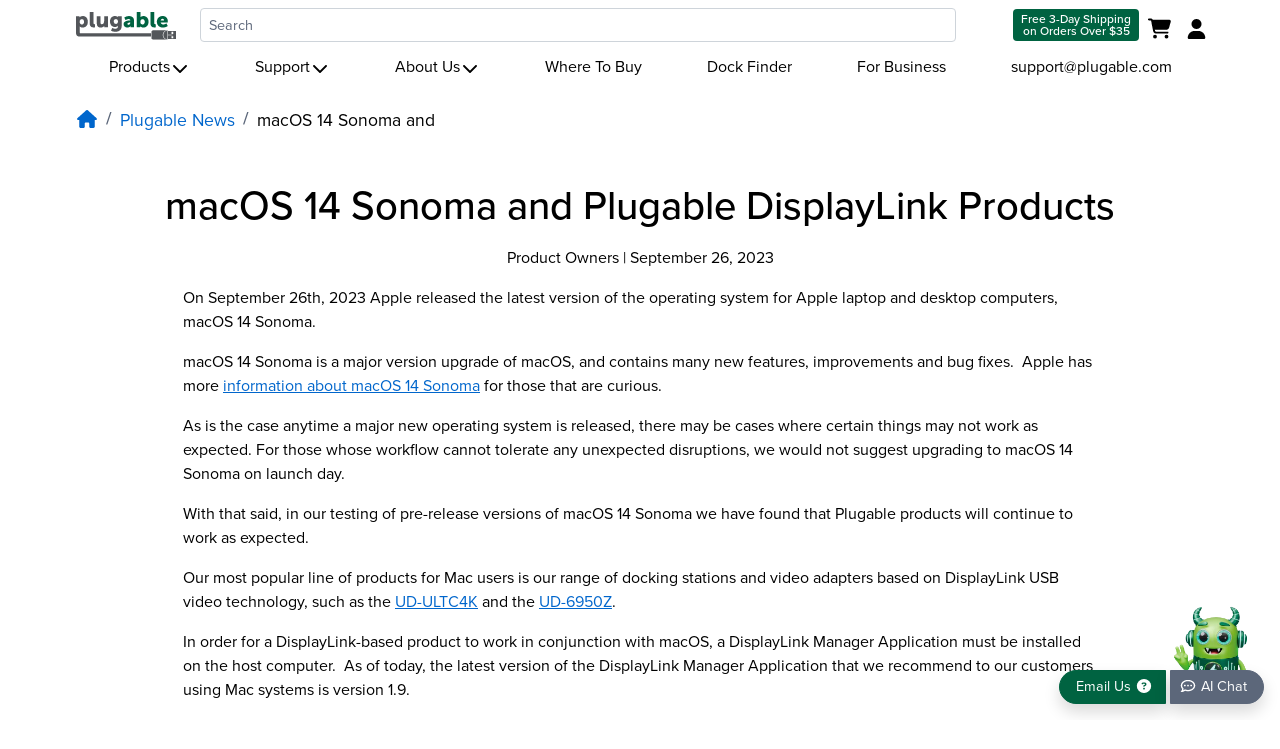

--- FILE ---
content_type: text/html; charset=utf-8
request_url: https://plugable.com/en-ca/blogs/news/macos-14-sonoma-and-plugable-displaylink-products
body_size: 26753
content:







<!doctype html>
<html class="no-js" lang="en">
  <head>
    
    <style>body,html{width:100%;overflow-x:hidden;}body{opacity:0;}.shopify-seciton{contain:content;}@media screen and (max-width:577px){ body{opacity:1;} }i.fa-question-circle.fa-fw, i.fas.fa-fw.fa-star, i.fas.fa-fw.fa-star-half-alt, i.far.fa-fw.fa-star, i.fas.fa-search.fa-fw {width: 20px !important;height: 16px!important;display:inline-block!important;}i.fas.fa-fw.fa-home {width: 22px !important;height:17.6px!important;display:inline-block!important;}
    html[lang="ja"] .navbar .container, html[data-wg-excluded-url="true"] .navbar .container {width:unset;}
    @media print {body {min-width: 1440px;}}</style>
    <meta charset="utf-8">
    <meta http-equiv="X-UA-Compatible" content="IE=edge">
    <meta name="viewport" content="width=device-width,initial-scale=1,interactive-widget=resizes-content">
    <meta name="theme-color" content="">
    
    <link rel="canonical" href="https://plugable.com/en-ca/blogs/news/macos-14-sonoma-and-plugable-displaylink-products">
      <link rel="preconnect" href="https://cdn.shopify.com" crossorigin>
  <link rel="preconnect" href="https://www.googletagmanager.com" crossorigin>
  <link rel="preconnect" href="https://www.google-analytics.com" crossorigin>
  
  <link rel="preconnect" href="https://media.plugable.com">
  
  <link rel="preconnect" href="https://use.typekit.net">
  <link rel="preconnect" href="https://p.typekit.net">
  <link rel="preconnect" href="https://cdn.shopify.com">
  <link rel="preconnect" href="https://cdn.weglot.com">
  
  <link rel="preconnect" href="https://cdn.getshogun.com">
  
  
  <link rel="preconnect" href="https://img.youtube.com">
  
  <link rel="preload" href="https://use.typekit.net/rwd6jkk.css" as="style">
  <link rel="preload" href="https://use.typekit.net/af/576d53/00000000000000003b9b3066/27/l?primer=e95d2376ff2d7a0e7fdf6b3b6cbefe7e3ca361725ce6d61176678cd9c91d1137&fvd=n6&v=3" as="font" type="font/woff2" crossorigin>
  <link rel="preload" href="https://use.typekit.net/af/705e94/00000000000000003b9b3062/27/l?primer=e95d2376ff2d7a0e7fdf6b3b6cbefe7e3ca361725ce6d61176678cd9c91d1137&fvd=n4&v=3" as="font" type="font/woff2" crossorigin>
  <link rel="preload" href="https://use.typekit.net/af/5c70f2/00000000000000003b9b3063/27/l?primer=e95d2376ff2d7a0e7fdf6b3b6cbefe7e3ca361725ce6d61176678cd9c91d1137&fvd=i4&v=3" as="font" type="font/woff2" crossorigin>
  <link rel="preload" href="https://use.typekit.net/af/6e816b/00000000000000003b9b3064/27/l?primer=e95d2376ff2d7a0e7fdf6b3b6cbefe7e3ca361725ce6d61176678cd9c91d1137&fvd=n5&v=3" as="font" type="font/woff2" crossorigin>
  <link rel="preload" href="//plugable.com/cdn/shop/t/10/assets/iconsMain.js?v=33063448303275780331732646570" as="script">
  
  
    
      <link rel="icon" type="image/png" href="//plugable.com/cdn/shop/t/10/assets/favicon.ico?v=50323593152317449251660070043">
    

    <title>macOS 14 Sonoma and Plugable DisplayLink Products &#126; Plugable Technologies
    </title>


    

<meta property="og:site_name" content="Plugable Technologies">
<meta property="og:url" content="https://plugable.com/en-ca/blogs/news/macos-14-sonoma-and-plugable-displaylink-products">
<meta property="og:title" content="macOS 14 Sonoma and Plugable DisplayLink Products">
<meta property="og:type" content="article">
<meta property="og:description" content="Blog post discussing the impact of the release of Apple&#39;s macOS 14 Sonoma and how it relates to Plugable&#39;s DisplayLink-based products">
    <meta property="og:image" content="http://plugable.com/cdn/shop/articles/sonoma-displaylink.jpg?v=1695652592">
    <meta property="og:image:secure_url" content="https://plugable.com/cdn/shop/articles/sonoma-displaylink.jpg?v=1695652592">
    <meta property="og:image:width" content="3000">
    <meta property="og:image:height" content="1500">
  
<meta name="twitter:card" content="summary_large_image">
<meta name="twitter:title" content="macOS 14 Sonoma and Plugable DisplayLink Products">
<meta name="twitter:description" content="Blog post discussing the impact of the release of Apple&#39;s macOS 14 Sonoma and how it relates to Plugable&#39;s DisplayLink-based products">


  <meta name="description" content="Blog post discussing the impact of the release of Apple&#39;s macOS 14 Sonoma and how it relates to Plugable&#39;s DisplayLink-based products">


    <script src="//plugable.com/cdn/shop/t/10/assets/global.js?v=24850326154503943211670937915" defer></script>
    <script>window.performance && window.performance.mark && window.performance.mark('shopify.content_for_header.start');</script><meta name="google-site-verification" content="k7mYYgXZMTbH6H7rudV_medGcZiE4dgD7lc8lzJTIGk">
<meta id="shopify-digital-wallet" name="shopify-digital-wallet" content="/690454575/digital_wallets/dialog">
<meta name="shopify-checkout-api-token" content="15cdbfdc6e0879727e966cdcef5efe4c">
<meta id="in-context-paypal-metadata" data-shop-id="690454575" data-venmo-supported="false" data-environment="production" data-locale="en_US" data-paypal-v4="true" data-currency="USD">
<link rel="alternate" type="application/atom+xml" title="Feed" href="/en-ca/blogs/news.atom" />
<link rel="alternate" hreflang="x-default" href="https://plugable.com/blogs/news/macos-14-sonoma-and-plugable-displaylink-products">
<link rel="alternate" hreflang="en" href="https://plugable.com/blogs/news/macos-14-sonoma-and-plugable-displaylink-products">
<link rel="alternate" hreflang="en-CA" href="https://plugable.com/en-ca/blogs/news/macos-14-sonoma-and-plugable-displaylink-products">
<script async="async" src="/checkouts/internal/preloads.js?locale=en-CA"></script>
<link rel="preconnect" href="https://shop.app" crossorigin="anonymous">
<script async="async" src="https://shop.app/checkouts/internal/preloads.js?locale=en-CA&shop_id=690454575" crossorigin="anonymous"></script>
<script id="apple-pay-shop-capabilities" type="application/json">{"shopId":690454575,"countryCode":"US","currencyCode":"USD","merchantCapabilities":["supports3DS"],"merchantId":"gid:\/\/shopify\/Shop\/690454575","merchantName":"Plugable Technologies","requiredBillingContactFields":["postalAddress","email"],"requiredShippingContactFields":["postalAddress","email"],"shippingType":"shipping","supportedNetworks":["visa","masterCard","amex","discover","elo","jcb"],"total":{"type":"pending","label":"Plugable Technologies","amount":"1.00"},"shopifyPaymentsEnabled":true,"supportsSubscriptions":true}</script>
<script id="shopify-features" type="application/json">{"accessToken":"15cdbfdc6e0879727e966cdcef5efe4c","betas":["rich-media-storefront-analytics"],"domain":"plugable.com","predictiveSearch":true,"shopId":690454575,"locale":"en"}</script>
<script>var Shopify = Shopify || {};
Shopify.shop = "plugabletechnologies.myshopify.com";
Shopify.locale = "en";
Shopify.currency = {"active":"USD","rate":"1.0"};
Shopify.country = "CA";
Shopify.theme = {"name":"plugable-shopify-os2\/main","id":134617989351,"schema_name":"Plugable Theme","schema_version":"2.0.0","theme_store_id":null,"role":"main"};
Shopify.theme.handle = "null";
Shopify.theme.style = {"id":null,"handle":null};
Shopify.cdnHost = "plugable.com/cdn";
Shopify.routes = Shopify.routes || {};
Shopify.routes.root = "/en-ca/";</script>
<script type="module">!function(o){(o.Shopify=o.Shopify||{}).modules=!0}(window);</script>
<script>!function(o){function n(){var o=[];function n(){o.push(Array.prototype.slice.apply(arguments))}return n.q=o,n}var t=o.Shopify=o.Shopify||{};t.loadFeatures=n(),t.autoloadFeatures=n()}(window);</script>
<script>
  window.ShopifyPay = window.ShopifyPay || {};
  window.ShopifyPay.apiHost = "shop.app\/pay";
  window.ShopifyPay.redirectState = null;
</script>
<script id="shop-js-analytics" type="application/json">{"pageType":"article"}</script>
<script defer="defer" async type="module" src="//plugable.com/cdn/shopifycloud/shop-js/modules/v2/client.init-shop-cart-sync_BN7fPSNr.en.esm.js"></script>
<script defer="defer" async type="module" src="//plugable.com/cdn/shopifycloud/shop-js/modules/v2/chunk.common_Cbph3Kss.esm.js"></script>
<script defer="defer" async type="module" src="//plugable.com/cdn/shopifycloud/shop-js/modules/v2/chunk.modal_DKumMAJ1.esm.js"></script>
<script type="module">
  await import("//plugable.com/cdn/shopifycloud/shop-js/modules/v2/client.init-shop-cart-sync_BN7fPSNr.en.esm.js");
await import("//plugable.com/cdn/shopifycloud/shop-js/modules/v2/chunk.common_Cbph3Kss.esm.js");
await import("//plugable.com/cdn/shopifycloud/shop-js/modules/v2/chunk.modal_DKumMAJ1.esm.js");

  window.Shopify.SignInWithShop?.initShopCartSync?.({"fedCMEnabled":true,"windoidEnabled":true});

</script>
<script>
  window.Shopify = window.Shopify || {};
  if (!window.Shopify.featureAssets) window.Shopify.featureAssets = {};
  window.Shopify.featureAssets['shop-js'] = {"shop-cart-sync":["modules/v2/client.shop-cart-sync_CJVUk8Jm.en.esm.js","modules/v2/chunk.common_Cbph3Kss.esm.js","modules/v2/chunk.modal_DKumMAJ1.esm.js"],"init-fed-cm":["modules/v2/client.init-fed-cm_7Fvt41F4.en.esm.js","modules/v2/chunk.common_Cbph3Kss.esm.js","modules/v2/chunk.modal_DKumMAJ1.esm.js"],"init-shop-email-lookup-coordinator":["modules/v2/client.init-shop-email-lookup-coordinator_Cc088_bR.en.esm.js","modules/v2/chunk.common_Cbph3Kss.esm.js","modules/v2/chunk.modal_DKumMAJ1.esm.js"],"init-windoid":["modules/v2/client.init-windoid_hPopwJRj.en.esm.js","modules/v2/chunk.common_Cbph3Kss.esm.js","modules/v2/chunk.modal_DKumMAJ1.esm.js"],"shop-button":["modules/v2/client.shop-button_B0jaPSNF.en.esm.js","modules/v2/chunk.common_Cbph3Kss.esm.js","modules/v2/chunk.modal_DKumMAJ1.esm.js"],"shop-cash-offers":["modules/v2/client.shop-cash-offers_DPIskqss.en.esm.js","modules/v2/chunk.common_Cbph3Kss.esm.js","modules/v2/chunk.modal_DKumMAJ1.esm.js"],"shop-toast-manager":["modules/v2/client.shop-toast-manager_CK7RT69O.en.esm.js","modules/v2/chunk.common_Cbph3Kss.esm.js","modules/v2/chunk.modal_DKumMAJ1.esm.js"],"init-shop-cart-sync":["modules/v2/client.init-shop-cart-sync_BN7fPSNr.en.esm.js","modules/v2/chunk.common_Cbph3Kss.esm.js","modules/v2/chunk.modal_DKumMAJ1.esm.js"],"init-customer-accounts-sign-up":["modules/v2/client.init-customer-accounts-sign-up_CfPf4CXf.en.esm.js","modules/v2/client.shop-login-button_DeIztwXF.en.esm.js","modules/v2/chunk.common_Cbph3Kss.esm.js","modules/v2/chunk.modal_DKumMAJ1.esm.js"],"pay-button":["modules/v2/client.pay-button_CgIwFSYN.en.esm.js","modules/v2/chunk.common_Cbph3Kss.esm.js","modules/v2/chunk.modal_DKumMAJ1.esm.js"],"init-customer-accounts":["modules/v2/client.init-customer-accounts_DQ3x16JI.en.esm.js","modules/v2/client.shop-login-button_DeIztwXF.en.esm.js","modules/v2/chunk.common_Cbph3Kss.esm.js","modules/v2/chunk.modal_DKumMAJ1.esm.js"],"avatar":["modules/v2/client.avatar_BTnouDA3.en.esm.js"],"init-shop-for-new-customer-accounts":["modules/v2/client.init-shop-for-new-customer-accounts_CsZy_esa.en.esm.js","modules/v2/client.shop-login-button_DeIztwXF.en.esm.js","modules/v2/chunk.common_Cbph3Kss.esm.js","modules/v2/chunk.modal_DKumMAJ1.esm.js"],"shop-follow-button":["modules/v2/client.shop-follow-button_BRMJjgGd.en.esm.js","modules/v2/chunk.common_Cbph3Kss.esm.js","modules/v2/chunk.modal_DKumMAJ1.esm.js"],"checkout-modal":["modules/v2/client.checkout-modal_B9Drz_yf.en.esm.js","modules/v2/chunk.common_Cbph3Kss.esm.js","modules/v2/chunk.modal_DKumMAJ1.esm.js"],"shop-login-button":["modules/v2/client.shop-login-button_DeIztwXF.en.esm.js","modules/v2/chunk.common_Cbph3Kss.esm.js","modules/v2/chunk.modal_DKumMAJ1.esm.js"],"lead-capture":["modules/v2/client.lead-capture_DXYzFM3R.en.esm.js","modules/v2/chunk.common_Cbph3Kss.esm.js","modules/v2/chunk.modal_DKumMAJ1.esm.js"],"shop-login":["modules/v2/client.shop-login_CA5pJqmO.en.esm.js","modules/v2/chunk.common_Cbph3Kss.esm.js","modules/v2/chunk.modal_DKumMAJ1.esm.js"],"payment-terms":["modules/v2/client.payment-terms_BxzfvcZJ.en.esm.js","modules/v2/chunk.common_Cbph3Kss.esm.js","modules/v2/chunk.modal_DKumMAJ1.esm.js"]};
</script>
<script>(function() {
  var isLoaded = false;
  function asyncLoad() {
    if (isLoaded) return;
    isLoaded = true;
    var urls = ["https:\/\/cdn.weglot.com\/weglot_script_tag.js?shop=plugabletechnologies.myshopify.com","https:\/\/static.shareasale.com\/json\/shopify\/shareasale-tracking.js?sasmid=156293\u0026ssmtid=83961\u0026shop=plugabletechnologies.myshopify.com"];
    for (var i = 0; i < urls.length; i++) {
      var s = document.createElement('script');
      s.type = 'text/javascript';
      s.async = true;
      s.src = urls[i];
      var x = document.getElementsByTagName('script')[0];
      x.parentNode.insertBefore(s, x);
    }
  };
  if(window.attachEvent) {
    window.attachEvent('onload', asyncLoad);
  } else {
    window.addEventListener('load', asyncLoad, false);
  }
})();</script>
<script id="__st">var __st={"a":690454575,"offset":-28800,"reqid":"b42adb79-4ae8-45b1-839f-eaf005ff9633-1769869786","pageurl":"plugable.com\/en-ca\/blogs\/news\/macos-14-sonoma-and-plugable-displaylink-products","s":"articles-592135553255","u":"81a3631020f1","p":"article","rtyp":"article","rid":592135553255};</script>
<script>window.ShopifyPaypalV4VisibilityTracking = true;</script>
<script id="captcha-bootstrap">!function(){'use strict';const t='contact',e='account',n='new_comment',o=[[t,t],['blogs',n],['comments',n],[t,'customer']],c=[[e,'customer_login'],[e,'guest_login'],[e,'recover_customer_password'],[e,'create_customer']],r=t=>t.map((([t,e])=>`form[action*='/${t}']:not([data-nocaptcha='true']) input[name='form_type'][value='${e}']`)).join(','),a=t=>()=>t?[...document.querySelectorAll(t)].map((t=>t.form)):[];function s(){const t=[...o],e=r(t);return a(e)}const i='password',u='form_key',d=['recaptcha-v3-token','g-recaptcha-response','h-captcha-response',i],f=()=>{try{return window.sessionStorage}catch{return}},m='__shopify_v',_=t=>t.elements[u];function p(t,e,n=!1){try{const o=window.sessionStorage,c=JSON.parse(o.getItem(e)),{data:r}=function(t){const{data:e,action:n}=t;return t[m]||n?{data:e,action:n}:{data:t,action:n}}(c);for(const[e,n]of Object.entries(r))t.elements[e]&&(t.elements[e].value=n);n&&o.removeItem(e)}catch(o){console.error('form repopulation failed',{error:o})}}const l='form_type',E='cptcha';function T(t){t.dataset[E]=!0}const w=window,h=w.document,L='Shopify',v='ce_forms',y='captcha';let A=!1;((t,e)=>{const n=(g='f06e6c50-85a8-45c8-87d0-21a2b65856fe',I='https://cdn.shopify.com/shopifycloud/storefront-forms-hcaptcha/ce_storefront_forms_captcha_hcaptcha.v1.5.2.iife.js',D={infoText:'Protected by hCaptcha',privacyText:'Privacy',termsText:'Terms'},(t,e,n)=>{const o=w[L][v],c=o.bindForm;if(c)return c(t,g,e,D).then(n);var r;o.q.push([[t,g,e,D],n]),r=I,A||(h.body.append(Object.assign(h.createElement('script'),{id:'captcha-provider',async:!0,src:r})),A=!0)});var g,I,D;w[L]=w[L]||{},w[L][v]=w[L][v]||{},w[L][v].q=[],w[L][y]=w[L][y]||{},w[L][y].protect=function(t,e){n(t,void 0,e),T(t)},Object.freeze(w[L][y]),function(t,e,n,w,h,L){const[v,y,A,g]=function(t,e,n){const i=e?o:[],u=t?c:[],d=[...i,...u],f=r(d),m=r(i),_=r(d.filter((([t,e])=>n.includes(e))));return[a(f),a(m),a(_),s()]}(w,h,L),I=t=>{const e=t.target;return e instanceof HTMLFormElement?e:e&&e.form},D=t=>v().includes(t);t.addEventListener('submit',(t=>{const e=I(t);if(!e)return;const n=D(e)&&!e.dataset.hcaptchaBound&&!e.dataset.recaptchaBound,o=_(e),c=g().includes(e)&&(!o||!o.value);(n||c)&&t.preventDefault(),c&&!n&&(function(t){try{if(!f())return;!function(t){const e=f();if(!e)return;const n=_(t);if(!n)return;const o=n.value;o&&e.removeItem(o)}(t);const e=Array.from(Array(32),(()=>Math.random().toString(36)[2])).join('');!function(t,e){_(t)||t.append(Object.assign(document.createElement('input'),{type:'hidden',name:u})),t.elements[u].value=e}(t,e),function(t,e){const n=f();if(!n)return;const o=[...t.querySelectorAll(`input[type='${i}']`)].map((({name:t})=>t)),c=[...d,...o],r={};for(const[a,s]of new FormData(t).entries())c.includes(a)||(r[a]=s);n.setItem(e,JSON.stringify({[m]:1,action:t.action,data:r}))}(t,e)}catch(e){console.error('failed to persist form',e)}}(e),e.submit())}));const S=(t,e)=>{t&&!t.dataset[E]&&(n(t,e.some((e=>e===t))),T(t))};for(const o of['focusin','change'])t.addEventListener(o,(t=>{const e=I(t);D(e)&&S(e,y())}));const B=e.get('form_key'),M=e.get(l),P=B&&M;t.addEventListener('DOMContentLoaded',(()=>{const t=y();if(P)for(const e of t)e.elements[l].value===M&&p(e,B);[...new Set([...A(),...v().filter((t=>'true'===t.dataset.shopifyCaptcha))])].forEach((e=>S(e,t)))}))}(h,new URLSearchParams(w.location.search),n,t,e,['guest_login'])})(!0,!0)}();</script>
<script integrity="sha256-4kQ18oKyAcykRKYeNunJcIwy7WH5gtpwJnB7kiuLZ1E=" data-source-attribution="shopify.loadfeatures" defer="defer" src="//plugable.com/cdn/shopifycloud/storefront/assets/storefront/load_feature-a0a9edcb.js" crossorigin="anonymous"></script>
<script crossorigin="anonymous" defer="defer" src="//plugable.com/cdn/shopifycloud/storefront/assets/shopify_pay/storefront-65b4c6d7.js?v=20250812"></script>
<script data-source-attribution="shopify.dynamic_checkout.dynamic.init">var Shopify=Shopify||{};Shopify.PaymentButton=Shopify.PaymentButton||{isStorefrontPortableWallets:!0,init:function(){window.Shopify.PaymentButton.init=function(){};var t=document.createElement("script");t.src="https://plugable.com/cdn/shopifycloud/portable-wallets/latest/portable-wallets.en.js",t.type="module",document.head.appendChild(t)}};
</script>
<script data-source-attribution="shopify.dynamic_checkout.buyer_consent">
  function portableWalletsHideBuyerConsent(e){var t=document.getElementById("shopify-buyer-consent"),n=document.getElementById("shopify-subscription-policy-button");t&&n&&(t.classList.add("hidden"),t.setAttribute("aria-hidden","true"),n.removeEventListener("click",e))}function portableWalletsShowBuyerConsent(e){var t=document.getElementById("shopify-buyer-consent"),n=document.getElementById("shopify-subscription-policy-button");t&&n&&(t.classList.remove("hidden"),t.removeAttribute("aria-hidden"),n.addEventListener("click",e))}window.Shopify?.PaymentButton&&(window.Shopify.PaymentButton.hideBuyerConsent=portableWalletsHideBuyerConsent,window.Shopify.PaymentButton.showBuyerConsent=portableWalletsShowBuyerConsent);
</script>
<script data-source-attribution="shopify.dynamic_checkout.cart.bootstrap">document.addEventListener("DOMContentLoaded",(function(){function t(){return document.querySelector("shopify-accelerated-checkout-cart, shopify-accelerated-checkout")}if(t())Shopify.PaymentButton.init();else{new MutationObserver((function(e,n){t()&&(Shopify.PaymentButton.init(),n.disconnect())})).observe(document.body,{childList:!0,subtree:!0})}}));
</script>
<link id="shopify-accelerated-checkout-styles" rel="stylesheet" media="screen" href="https://plugable.com/cdn/shopifycloud/portable-wallets/latest/accelerated-checkout-backwards-compat.css" crossorigin="anonymous">
<style id="shopify-accelerated-checkout-cart">
        #shopify-buyer-consent {
  margin-top: 1em;
  display: inline-block;
  width: 100%;
}

#shopify-buyer-consent.hidden {
  display: none;
}

#shopify-subscription-policy-button {
  background: none;
  border: none;
  padding: 0;
  text-decoration: underline;
  font-size: inherit;
  cursor: pointer;
}

#shopify-subscription-policy-button::before {
  box-shadow: none;
}

      </style>

<script>window.performance && window.performance.mark && window.performance.mark('shopify.content_for_header.end');</script>
    
    






    <link rel="stylesheet" href="https://use.typekit.net/rwd6jkk.css">
    
    <link rel="stylesheet" fetchpriority="high" href="https://plugable.com/cdn/shop/t/10/assets/custom.css?v=79505592996498998081732646570" crossorigin media="print" onload="this.media='all'">
    <script fetchpriority="high" src="//plugable.com/cdn/shop/t/10/assets/jquery-3.7.0.min.js?v=18371384823053301681690894225"></script>
    
    <link rel="stylesheet" fetchpriority="low" href="https://plugable.com/cdn/shop/t/10/assets/chatbot.css?v=60357199469578715311743721680" crossorigin media="print" onload="this.media='all'">
    <script fetchpriority="high" type="module" src="https://cdn.jsdelivr.net/npm/deep-chat-dev@9.0.194/dist/deepChat.min.js"></script>
    <script type="module">
      import { DeepChat } from 'https://cdn.jsdelivr.net/npm/deep-chat-dev@9.0.194/dist/deepChat.min.js';
      class PlugableAIChat extends DeepChat {}
      customElements.define('plugable-ai-chat', PlugableAIChat);
    </script>
    
    <script>document.documentElement.className = document.documentElement.className.replace('no-js', 'js');</script>
  
  <!-- "snippets/shogun-head.liquid" was not rendered, the associated app was uninstalled -->
<!-- BEGIN app block: shopify://apps/blocky-fraud-blocker/blocks/app-embed/aa25b3bf-c2c5-4359-aa61-7836c225c5a9 -->
<script async src="https://app.blocky-app.com/get_script/?shop_url=plugabletechnologies.myshopify.com"></script>


<!-- END app block --><!-- BEGIN app block: shopify://apps/klaviyo-email-marketing-sms/blocks/klaviyo-onsite-embed/2632fe16-c075-4321-a88b-50b567f42507 -->












  <script async src="https://static.klaviyo.com/onsite/js/Xudpra/klaviyo.js?company_id=Xudpra"></script>
  <script>!function(){if(!window.klaviyo){window._klOnsite=window._klOnsite||[];try{window.klaviyo=new Proxy({},{get:function(n,i){return"push"===i?function(){var n;(n=window._klOnsite).push.apply(n,arguments)}:function(){for(var n=arguments.length,o=new Array(n),w=0;w<n;w++)o[w]=arguments[w];var t="function"==typeof o[o.length-1]?o.pop():void 0,e=new Promise((function(n){window._klOnsite.push([i].concat(o,[function(i){t&&t(i),n(i)}]))}));return e}}})}catch(n){window.klaviyo=window.klaviyo||[],window.klaviyo.push=function(){var n;(n=window._klOnsite).push.apply(n,arguments)}}}}();</script>

  




  <script>
    window.klaviyoReviewsProductDesignMode = false
  </script>







<!-- END app block --><script src="https://cdn.shopify.com/extensions/8c7e1969-cbb1-4ff8-8b6c-43966f9d53a9/1.41.0/assets/main.js" type="text/javascript" defer="defer"></script>
<link href="https://monorail-edge.shopifysvc.com" rel="dns-prefetch">
<script>(function(){if ("sendBeacon" in navigator && "performance" in window) {try {var session_token_from_headers = performance.getEntriesByType('navigation')[0].serverTiming.find(x => x.name == '_s').description;} catch {var session_token_from_headers = undefined;}var session_cookie_matches = document.cookie.match(/_shopify_s=([^;]*)/);var session_token_from_cookie = session_cookie_matches && session_cookie_matches.length === 2 ? session_cookie_matches[1] : "";var session_token = session_token_from_headers || session_token_from_cookie || "";function handle_abandonment_event(e) {var entries = performance.getEntries().filter(function(entry) {return /monorail-edge.shopifysvc.com/.test(entry.name);});if (!window.abandonment_tracked && entries.length === 0) {window.abandonment_tracked = true;var currentMs = Date.now();var navigation_start = performance.timing.navigationStart;var payload = {shop_id: 690454575,url: window.location.href,navigation_start,duration: currentMs - navigation_start,session_token,page_type: "article"};window.navigator.sendBeacon("https://monorail-edge.shopifysvc.com/v1/produce", JSON.stringify({schema_id: "online_store_buyer_site_abandonment/1.1",payload: payload,metadata: {event_created_at_ms: currentMs,event_sent_at_ms: currentMs}}));}}window.addEventListener('pagehide', handle_abandonment_event);}}());</script>
<script id="web-pixels-manager-setup">(function e(e,d,r,n,o){if(void 0===o&&(o={}),!Boolean(null===(a=null===(i=window.Shopify)||void 0===i?void 0:i.analytics)||void 0===a?void 0:a.replayQueue)){var i,a;window.Shopify=window.Shopify||{};var t=window.Shopify;t.analytics=t.analytics||{};var s=t.analytics;s.replayQueue=[],s.publish=function(e,d,r){return s.replayQueue.push([e,d,r]),!0};try{self.performance.mark("wpm:start")}catch(e){}var l=function(){var e={modern:/Edge?\/(1{2}[4-9]|1[2-9]\d|[2-9]\d{2}|\d{4,})\.\d+(\.\d+|)|Firefox\/(1{2}[4-9]|1[2-9]\d|[2-9]\d{2}|\d{4,})\.\d+(\.\d+|)|Chrom(ium|e)\/(9{2}|\d{3,})\.\d+(\.\d+|)|(Maci|X1{2}).+ Version\/(15\.\d+|(1[6-9]|[2-9]\d|\d{3,})\.\d+)([,.]\d+|)( \(\w+\)|)( Mobile\/\w+|) Safari\/|Chrome.+OPR\/(9{2}|\d{3,})\.\d+\.\d+|(CPU[ +]OS|iPhone[ +]OS|CPU[ +]iPhone|CPU IPhone OS|CPU iPad OS)[ +]+(15[._]\d+|(1[6-9]|[2-9]\d|\d{3,})[._]\d+)([._]\d+|)|Android:?[ /-](13[3-9]|1[4-9]\d|[2-9]\d{2}|\d{4,})(\.\d+|)(\.\d+|)|Android.+Firefox\/(13[5-9]|1[4-9]\d|[2-9]\d{2}|\d{4,})\.\d+(\.\d+|)|Android.+Chrom(ium|e)\/(13[3-9]|1[4-9]\d|[2-9]\d{2}|\d{4,})\.\d+(\.\d+|)|SamsungBrowser\/([2-9]\d|\d{3,})\.\d+/,legacy:/Edge?\/(1[6-9]|[2-9]\d|\d{3,})\.\d+(\.\d+|)|Firefox\/(5[4-9]|[6-9]\d|\d{3,})\.\d+(\.\d+|)|Chrom(ium|e)\/(5[1-9]|[6-9]\d|\d{3,})\.\d+(\.\d+|)([\d.]+$|.*Safari\/(?![\d.]+ Edge\/[\d.]+$))|(Maci|X1{2}).+ Version\/(10\.\d+|(1[1-9]|[2-9]\d|\d{3,})\.\d+)([,.]\d+|)( \(\w+\)|)( Mobile\/\w+|) Safari\/|Chrome.+OPR\/(3[89]|[4-9]\d|\d{3,})\.\d+\.\d+|(CPU[ +]OS|iPhone[ +]OS|CPU[ +]iPhone|CPU IPhone OS|CPU iPad OS)[ +]+(10[._]\d+|(1[1-9]|[2-9]\d|\d{3,})[._]\d+)([._]\d+|)|Android:?[ /-](13[3-9]|1[4-9]\d|[2-9]\d{2}|\d{4,})(\.\d+|)(\.\d+|)|Mobile Safari.+OPR\/([89]\d|\d{3,})\.\d+\.\d+|Android.+Firefox\/(13[5-9]|1[4-9]\d|[2-9]\d{2}|\d{4,})\.\d+(\.\d+|)|Android.+Chrom(ium|e)\/(13[3-9]|1[4-9]\d|[2-9]\d{2}|\d{4,})\.\d+(\.\d+|)|Android.+(UC? ?Browser|UCWEB|U3)[ /]?(15\.([5-9]|\d{2,})|(1[6-9]|[2-9]\d|\d{3,})\.\d+)\.\d+|SamsungBrowser\/(5\.\d+|([6-9]|\d{2,})\.\d+)|Android.+MQ{2}Browser\/(14(\.(9|\d{2,})|)|(1[5-9]|[2-9]\d|\d{3,})(\.\d+|))(\.\d+|)|K[Aa][Ii]OS\/(3\.\d+|([4-9]|\d{2,})\.\d+)(\.\d+|)/},d=e.modern,r=e.legacy,n=navigator.userAgent;return n.match(d)?"modern":n.match(r)?"legacy":"unknown"}(),u="modern"===l?"modern":"legacy",c=(null!=n?n:{modern:"",legacy:""})[u],f=function(e){return[e.baseUrl,"/wpm","/b",e.hashVersion,"modern"===e.buildTarget?"m":"l",".js"].join("")}({baseUrl:d,hashVersion:r,buildTarget:u}),m=function(e){var d=e.version,r=e.bundleTarget,n=e.surface,o=e.pageUrl,i=e.monorailEndpoint;return{emit:function(e){var a=e.status,t=e.errorMsg,s=(new Date).getTime(),l=JSON.stringify({metadata:{event_sent_at_ms:s},events:[{schema_id:"web_pixels_manager_load/3.1",payload:{version:d,bundle_target:r,page_url:o,status:a,surface:n,error_msg:t},metadata:{event_created_at_ms:s}}]});if(!i)return console&&console.warn&&console.warn("[Web Pixels Manager] No Monorail endpoint provided, skipping logging."),!1;try{return self.navigator.sendBeacon.bind(self.navigator)(i,l)}catch(e){}var u=new XMLHttpRequest;try{return u.open("POST",i,!0),u.setRequestHeader("Content-Type","text/plain"),u.send(l),!0}catch(e){return console&&console.warn&&console.warn("[Web Pixels Manager] Got an unhandled error while logging to Monorail."),!1}}}}({version:r,bundleTarget:l,surface:e.surface,pageUrl:self.location.href,monorailEndpoint:e.monorailEndpoint});try{o.browserTarget=l,function(e){var d=e.src,r=e.async,n=void 0===r||r,o=e.onload,i=e.onerror,a=e.sri,t=e.scriptDataAttributes,s=void 0===t?{}:t,l=document.createElement("script"),u=document.querySelector("head"),c=document.querySelector("body");if(l.async=n,l.src=d,a&&(l.integrity=a,l.crossOrigin="anonymous"),s)for(var f in s)if(Object.prototype.hasOwnProperty.call(s,f))try{l.dataset[f]=s[f]}catch(e){}if(o&&l.addEventListener("load",o),i&&l.addEventListener("error",i),u)u.appendChild(l);else{if(!c)throw new Error("Did not find a head or body element to append the script");c.appendChild(l)}}({src:f,async:!0,onload:function(){if(!function(){var e,d;return Boolean(null===(d=null===(e=window.Shopify)||void 0===e?void 0:e.analytics)||void 0===d?void 0:d.initialized)}()){var d=window.webPixelsManager.init(e)||void 0;if(d){var r=window.Shopify.analytics;r.replayQueue.forEach((function(e){var r=e[0],n=e[1],o=e[2];d.publishCustomEvent(r,n,o)})),r.replayQueue=[],r.publish=d.publishCustomEvent,r.visitor=d.visitor,r.initialized=!0}}},onerror:function(){return m.emit({status:"failed",errorMsg:"".concat(f," has failed to load")})},sri:function(e){var d=/^sha384-[A-Za-z0-9+/=]+$/;return"string"==typeof e&&d.test(e)}(c)?c:"",scriptDataAttributes:o}),m.emit({status:"loading"})}catch(e){m.emit({status:"failed",errorMsg:(null==e?void 0:e.message)||"Unknown error"})}}})({shopId: 690454575,storefrontBaseUrl: "https://plugable.com",extensionsBaseUrl: "https://extensions.shopifycdn.com/cdn/shopifycloud/web-pixels-manager",monorailEndpoint: "https://monorail-edge.shopifysvc.com/unstable/produce_batch",surface: "storefront-renderer",enabledBetaFlags: ["2dca8a86"],webPixelsConfigList: [{"id":"1552646375","configuration":"{\"accountID\":\"Xudpra\",\"webPixelConfig\":\"eyJlbmFibGVBZGRlZFRvQ2FydEV2ZW50cyI6IHRydWV9\"}","eventPayloadVersion":"v1","runtimeContext":"STRICT","scriptVersion":"524f6c1ee37bacdca7657a665bdca589","type":"APP","apiClientId":123074,"privacyPurposes":["ANALYTICS","MARKETING"],"dataSharingAdjustments":{"protectedCustomerApprovalScopes":["read_customer_address","read_customer_email","read_customer_name","read_customer_personal_data","read_customer_phone"]}},{"id":"1235714279","configuration":"{\"shop_url\": \"plugabletechnologies.myshopify.com\", \"backend_url\": \"https:\/\/app.blocky-app.com\/record_cart_ip\"}","eventPayloadVersion":"v1","runtimeContext":"STRICT","scriptVersion":"d6e6029302e4ac223de324212a5f8c26","type":"APP","apiClientId":5096093,"privacyPurposes":["ANALYTICS","MARKETING","SALE_OF_DATA"],"dataSharingAdjustments":{"protectedCustomerApprovalScopes":["read_customer_address","read_customer_email","read_customer_name","read_customer_personal_data","read_customer_phone"]}},{"id":"455999719","configuration":"{\"config\":\"{\\\"google_tag_ids\\\":[\\\"G-KHT67FQ0E6\\\",\\\"AW-1046036552\\\",\\\"GT-TX5HNKM7\\\"],\\\"target_country\\\":\\\"US\\\",\\\"gtag_events\\\":[{\\\"type\\\":\\\"begin_checkout\\\",\\\"action_label\\\":[\\\"G-KHT67FQ0E6\\\",\\\"AW-1046036552\\\/DLT4COLU68UZEMiA5fID\\\"]},{\\\"type\\\":\\\"search\\\",\\\"action_label\\\":[\\\"G-KHT67FQ0E6\\\",\\\"AW-1046036552\\\/M6OrCNzU68UZEMiA5fID\\\"]},{\\\"type\\\":\\\"view_item\\\",\\\"action_label\\\":[\\\"G-KHT67FQ0E6\\\",\\\"AW-1046036552\\\/WHnNCNnU68UZEMiA5fID\\\",\\\"MC-QHX69TC3Q0\\\"]},{\\\"type\\\":\\\"purchase\\\",\\\"action_label\\\":[\\\"G-KHT67FQ0E6\\\",\\\"AW-1046036552\\\/SUBLCNPU68UZEMiA5fID\\\",\\\"MC-QHX69TC3Q0\\\"]},{\\\"type\\\":\\\"page_view\\\",\\\"action_label\\\":[\\\"G-KHT67FQ0E6\\\",\\\"AW-1046036552\\\/4GvDCNbU68UZEMiA5fID\\\",\\\"MC-QHX69TC3Q0\\\"]},{\\\"type\\\":\\\"add_payment_info\\\",\\\"action_label\\\":[\\\"G-KHT67FQ0E6\\\",\\\"AW-1046036552\\\/yuHnCOXU68UZEMiA5fID\\\"]},{\\\"type\\\":\\\"add_to_cart\\\",\\\"action_label\\\":[\\\"G-KHT67FQ0E6\\\",\\\"AW-1046036552\\\/ymv2CN_U68UZEMiA5fID\\\"]}],\\\"enable_monitoring_mode\\\":false}\"}","eventPayloadVersion":"v1","runtimeContext":"OPEN","scriptVersion":"b2a88bafab3e21179ed38636efcd8a93","type":"APP","apiClientId":1780363,"privacyPurposes":[],"dataSharingAdjustments":{"protectedCustomerApprovalScopes":["read_customer_address","read_customer_email","read_customer_name","read_customer_personal_data","read_customer_phone"]}},{"id":"133791975","configuration":"{\"masterTagID\":\"83961\",\"merchantID\":\"156293\",\"appPath\":\"https:\/\/daedalus.shareasale.com\",\"storeID\":\"NaN\",\"xTypeMode\":\"NaN\",\"xTypeValue\":\"NaN\",\"channelDedup\":\"NaN\"}","eventPayloadVersion":"v1","runtimeContext":"STRICT","scriptVersion":"f300cca684872f2df140f714437af558","type":"APP","apiClientId":4929191,"privacyPurposes":["ANALYTICS","MARKETING"],"dataSharingAdjustments":{"protectedCustomerApprovalScopes":["read_customer_personal_data"]}},{"id":"26542311","eventPayloadVersion":"1","runtimeContext":"LAX","scriptVersion":"2","type":"CUSTOM","privacyPurposes":[],"name":"ShareASale Tracking"},{"id":"125239527","eventPayloadVersion":"1","runtimeContext":"LAX","scriptVersion":"1","type":"CUSTOM","privacyPurposes":[],"name":"Reddit Base Pixel"},{"id":"shopify-app-pixel","configuration":"{}","eventPayloadVersion":"v1","runtimeContext":"STRICT","scriptVersion":"0450","apiClientId":"shopify-pixel","type":"APP","privacyPurposes":["ANALYTICS","MARKETING"]},{"id":"shopify-custom-pixel","eventPayloadVersion":"v1","runtimeContext":"LAX","scriptVersion":"0450","apiClientId":"shopify-pixel","type":"CUSTOM","privacyPurposes":["ANALYTICS","MARKETING"]}],isMerchantRequest: false,initData: {"shop":{"name":"Plugable Technologies","paymentSettings":{"currencyCode":"USD"},"myshopifyDomain":"plugabletechnologies.myshopify.com","countryCode":"US","storefrontUrl":"https:\/\/plugable.com\/en-ca"},"customer":null,"cart":null,"checkout":null,"productVariants":[],"purchasingCompany":null},},"https://plugable.com/cdn","1d2a099fw23dfb22ep557258f5m7a2edbae",{"modern":"","legacy":""},{"shopId":"690454575","storefrontBaseUrl":"https:\/\/plugable.com","extensionBaseUrl":"https:\/\/extensions.shopifycdn.com\/cdn\/shopifycloud\/web-pixels-manager","surface":"storefront-renderer","enabledBetaFlags":"[\"2dca8a86\"]","isMerchantRequest":"false","hashVersion":"1d2a099fw23dfb22ep557258f5m7a2edbae","publish":"custom","events":"[[\"page_viewed\",{}]]"});</script><script>
  window.ShopifyAnalytics = window.ShopifyAnalytics || {};
  window.ShopifyAnalytics.meta = window.ShopifyAnalytics.meta || {};
  window.ShopifyAnalytics.meta.currency = 'USD';
  var meta = {"page":{"pageType":"article","resourceType":"article","resourceId":592135553255,"requestId":"b42adb79-4ae8-45b1-839f-eaf005ff9633-1769869786"}};
  for (var attr in meta) {
    window.ShopifyAnalytics.meta[attr] = meta[attr];
  }
</script>
<script class="analytics">
  (function () {
    var customDocumentWrite = function(content) {
      var jquery = null;

      if (window.jQuery) {
        jquery = window.jQuery;
      } else if (window.Checkout && window.Checkout.$) {
        jquery = window.Checkout.$;
      }

      if (jquery) {
        jquery('body').append(content);
      }
    };

    var hasLoggedConversion = function(token) {
      if (token) {
        return document.cookie.indexOf('loggedConversion=' + token) !== -1;
      }
      return false;
    }

    var setCookieIfConversion = function(token) {
      if (token) {
        var twoMonthsFromNow = new Date(Date.now());
        twoMonthsFromNow.setMonth(twoMonthsFromNow.getMonth() + 2);

        document.cookie = 'loggedConversion=' + token + '; expires=' + twoMonthsFromNow;
      }
    }

    var trekkie = window.ShopifyAnalytics.lib = window.trekkie = window.trekkie || [];
    if (trekkie.integrations) {
      return;
    }
    trekkie.methods = [
      'identify',
      'page',
      'ready',
      'track',
      'trackForm',
      'trackLink'
    ];
    trekkie.factory = function(method) {
      return function() {
        var args = Array.prototype.slice.call(arguments);
        args.unshift(method);
        trekkie.push(args);
        return trekkie;
      };
    };
    for (var i = 0; i < trekkie.methods.length; i++) {
      var key = trekkie.methods[i];
      trekkie[key] = trekkie.factory(key);
    }
    trekkie.load = function(config) {
      trekkie.config = config || {};
      trekkie.config.initialDocumentCookie = document.cookie;
      var first = document.getElementsByTagName('script')[0];
      var script = document.createElement('script');
      script.type = 'text/javascript';
      script.onerror = function(e) {
        var scriptFallback = document.createElement('script');
        scriptFallback.type = 'text/javascript';
        scriptFallback.onerror = function(error) {
                var Monorail = {
      produce: function produce(monorailDomain, schemaId, payload) {
        var currentMs = new Date().getTime();
        var event = {
          schema_id: schemaId,
          payload: payload,
          metadata: {
            event_created_at_ms: currentMs,
            event_sent_at_ms: currentMs
          }
        };
        return Monorail.sendRequest("https://" + monorailDomain + "/v1/produce", JSON.stringify(event));
      },
      sendRequest: function sendRequest(endpointUrl, payload) {
        // Try the sendBeacon API
        if (window && window.navigator && typeof window.navigator.sendBeacon === 'function' && typeof window.Blob === 'function' && !Monorail.isIos12()) {
          var blobData = new window.Blob([payload], {
            type: 'text/plain'
          });

          if (window.navigator.sendBeacon(endpointUrl, blobData)) {
            return true;
          } // sendBeacon was not successful

        } // XHR beacon

        var xhr = new XMLHttpRequest();

        try {
          xhr.open('POST', endpointUrl);
          xhr.setRequestHeader('Content-Type', 'text/plain');
          xhr.send(payload);
        } catch (e) {
          console.log(e);
        }

        return false;
      },
      isIos12: function isIos12() {
        return window.navigator.userAgent.lastIndexOf('iPhone; CPU iPhone OS 12_') !== -1 || window.navigator.userAgent.lastIndexOf('iPad; CPU OS 12_') !== -1;
      }
    };
    Monorail.produce('monorail-edge.shopifysvc.com',
      'trekkie_storefront_load_errors/1.1',
      {shop_id: 690454575,
      theme_id: 134617989351,
      app_name: "storefront",
      context_url: window.location.href,
      source_url: "//plugable.com/cdn/s/trekkie.storefront.c59ea00e0474b293ae6629561379568a2d7c4bba.min.js"});

        };
        scriptFallback.async = true;
        scriptFallback.src = '//plugable.com/cdn/s/trekkie.storefront.c59ea00e0474b293ae6629561379568a2d7c4bba.min.js';
        first.parentNode.insertBefore(scriptFallback, first);
      };
      script.async = true;
      script.src = '//plugable.com/cdn/s/trekkie.storefront.c59ea00e0474b293ae6629561379568a2d7c4bba.min.js';
      first.parentNode.insertBefore(script, first);
    };
    trekkie.load(
      {"Trekkie":{"appName":"storefront","development":false,"defaultAttributes":{"shopId":690454575,"isMerchantRequest":null,"themeId":134617989351,"themeCityHash":"7470322341215928792","contentLanguage":"en","currency":"USD","eventMetadataId":"5b6b3539-7b15-4741-8308-ff1b1444b80f"},"isServerSideCookieWritingEnabled":true,"monorailRegion":"shop_domain","enabledBetaFlags":["65f19447","b5387b81"]},"Session Attribution":{},"S2S":{"facebookCapiEnabled":false,"source":"trekkie-storefront-renderer","apiClientId":580111}}
    );

    var loaded = false;
    trekkie.ready(function() {
      if (loaded) return;
      loaded = true;

      window.ShopifyAnalytics.lib = window.trekkie;

      var originalDocumentWrite = document.write;
      document.write = customDocumentWrite;
      try { window.ShopifyAnalytics.merchantGoogleAnalytics.call(this); } catch(error) {};
      document.write = originalDocumentWrite;

      window.ShopifyAnalytics.lib.page(null,{"pageType":"article","resourceType":"article","resourceId":592135553255,"requestId":"b42adb79-4ae8-45b1-839f-eaf005ff9633-1769869786","shopifyEmitted":true});

      var match = window.location.pathname.match(/checkouts\/(.+)\/(thank_you|post_purchase)/)
      var token = match? match[1]: undefined;
      if (!hasLoggedConversion(token)) {
        setCookieIfConversion(token);
        
      }
    });


        var eventsListenerScript = document.createElement('script');
        eventsListenerScript.async = true;
        eventsListenerScript.src = "//plugable.com/cdn/shopifycloud/storefront/assets/shop_events_listener-3da45d37.js";
        document.getElementsByTagName('head')[0].appendChild(eventsListenerScript);

})();</script>
<script
  defer
  src="https://plugable.com/cdn/shopifycloud/perf-kit/shopify-perf-kit-3.1.0.min.js"
  data-application="storefront-renderer"
  data-shop-id="690454575"
  data-render-region="gcp-us-central1"
  data-page-type="article"
  data-theme-instance-id="134617989351"
  data-theme-name="Plugable Theme"
  data-theme-version="2.0.0"
  data-monorail-region="shop_domain"
  data-resource-timing-sampling-rate="10"
  data-shs="true"
  data-shs-beacon="true"
  data-shs-export-with-fetch="true"
  data-shs-logs-sample-rate="1"
  data-shs-beacon-endpoint="https://plugable.com/api/collect"
></script>
</head>

  <body class="gradient" style="opacity:0;">
    <a class="skip-to-content-link button visually-hidden" href="#main-content">
      Skip to content
    </a>

    <div id="shopify-section-announcement-bar" class="shopify-section">
</div>
    <div id="shopify-section-header" class="shopify-section">






<style>
  #mega-menu .nav-item {
    padding: 0 1em;
  }
</style>
<nav class="navbar navbar-expand-lg navbar-light w-100 px-0" id="header-navbar">
  <div class="container w-100">
    <!-- Logo -->
    <a class="navbar-brand me-0" data-header-menu-item="logo" href="https://plugable.com" title="Return to home page"><img src="//plugable.com/cdn/shop/files/plugable_buy-area.svg?v=15817266831382982397" width="100" height="30" alt="Plugable Logo"></a>
    <div class="form-inline my-2 my-md-0 d-md-block d-lg-none w-100">
      <div class="container">
        <form class="row"  action="/search" method="get" role="search">
          <div class="col-auto flex-grow-1 g-0">
            <input class="form-control flex-grow-1 px-2" type="search" name="q" id="Search" aria-label="Search" maxlength="60" required="required" value="" placeholder="Search">
          </div>
          <div class="col-auto g-0">
            <button type="submit" class="px-0 ai-search-button" style="border: 0; background: none;-webkit-appearance: none; color: inherit; cursor: pointer;" aria-label="Submit search" title="Submit search">
              <i class="fas fa-fw d-lg-inline-block mx-3" data-fa-transform="down-4" style="-webkit-appearance:none; color: inherit;" type="submit"></i>
            </button>
          </div>
          <div class="col-auto g-0">
            <button class="navbar-toggler ml-auto" onclick="toggleNav()" type="button" aria-controls="mega-menu" aria-expanded="false" aria-label="Toggle navigation">
                <span class="navbar-toggler-icon"></span>
            </button>
          </div>
        </form>
      </div>
    </div>
    <div class="navbar-collapse justify-content-end">
      
      <form class="form-inline my-2 my-md-0 d-none d-lg-block d-print-none flex-grow-1"  action="/search" method="get" role="search">
        <div class="d-flex w-100">
          <input class="form-control flex-grow-1 px-2 ms-4 me-1" type="search" name="q" id="nav-search" aria-label="Search" maxlength="60" required="required" value="" placeholder="Search">
          <button class="ai-search-button" type="submit" style="border: 0; background: none;-webkit-appearance: none; color: inherit; cursor: pointer;" aria-label="Submit search" title="Submit search">
            <i class="fas fa-fw fa-lg d-lg-inline-block d-none ms-0" style="-webkit-appearance:none; color: inherit;" type="submit"></i>
          </button>
        </div>
      </form>
      <div class="d-lg-block d-none d-print-none">
        
        <span class="badge text-bg-primary ms-2 py-1 cart-system-element">Free 3-Day Shipping<br>on Orders Over $35</span>
        <a href="/en-ca/cart" data-header-menu-item="view cart" class="cart-system-element" title="View cart (empty)">
          <span class="fa-layers fa-fw fa-lg me-2 ms-1 text-black">
            <i class="fas fa-shopping-cart" data-fa-transform="down-2"></i>
            
          </span>
        </a>
        
        
        <a href="/en-ca/account" data-header-menu-item="user account" class="cart-system-element" title="Login to access your account">
          <span class="fa-layers fa-fw">
            <i class="fas fa-fw fa-user fa-lg text-black"></i>
            
          </span>
        </a>
        
      </div>
    </div>
  </div>
</nav>
<nav class="navbar navbar-expand-lg navbar-light w-100 p-0 mb-2">
  <div class="container justify-content-center">
    <div id="mega-menu" style="z-index:1035;" class="flex-lg-grow-1">
      <ul class="navbar-nav d-print-none nav-lg-fill" id="main-nav-row-2">
        <li class="nav-item dropdown position-static">
          
          <span class="badge text-bg-primary d-lg-none py-1 cart-system-element">Free 3-Day Shipping<br>on Orders Over $35</span>
          
          
          
          <a href="/en-ca/account" data-header-menu-item="user account" class="d-lg-none d-block nav-link cart-system-element">
            User Account
          </a>
          
          <a href="#" class="nav-link dropdown-toggle" data-header-menu-level="0" id="mega-menu-dropdown" role="button" data-bs-toggle="dropdown" data-bs-auto-close="outside" aria-haspopup="true" aria-expanded="false">Products<i class="fas fa-fw fa-chevron-down ml-0" data-fa-transform="down-2"></i></a>
          <!-- Expanded products menu -->
          <div class="dropdown-menu border-0 w-100 container" id="mega-menu-page-overlay" data-bs-reference="parent">
            <div class="container-fluid">
              <div class="row w-100">
                <div class="col-lg-3 col-xs-6 first-col">
                  <div class="nav flex-column nav-pills" id="v-megamenu-tab" role="tablist" aria-orientation="vertical">
                    
                      
                        
                        <a class="nav-link" data-header-menu-level="1" href="/en-ca/collections/all">All Products</a>
                        
                      
                    
                      
                        
                        <a class="nav-link" data-header-menu-level="1" href="/en-ca/collections/new-products">New Products</a>
                        
                      
                    
                      
                        
                        
                      
                    
                      
                        <a class="nav-link" data-header-menu-level="1" data-bs-toggle="pill" href="#firstlvl3" role="tab" aria-selected="false">Audio</a>
                      
                    
                      
                        <a class="nav-link" data-header-menu-level="1" data-bs-toggle="pill" href="#firstlvl4" role="tab" aria-selected="false">Bluetooth®</a>
                      
                    
                      
                        <a class="nav-link" data-header-menu-level="1" data-bs-toggle="pill" href="#firstlvl5" role="tab" aria-selected="false">Chargers and Power Devices</a>
                      
                    
                      
                        <a class="nav-link" data-header-menu-level="1" data-bs-toggle="pill" href="#firstlvl6" role="tab" aria-selected="false">Data Storage</a>
                      
                    
                      
                        <a class="nav-link" data-header-menu-level="1" data-bs-toggle="pill" href="#firstlvl7" role="tab" aria-selected="false">Desk Accessories</a>
                      
                    
                      
                        <a class="nav-link" data-header-menu-level="1" data-bs-toggle="pill" href="#firstlvl8" role="tab" aria-selected="false">Docking Stations</a>
                      
                    
                      
                        <a class="nav-link" data-header-menu-level="1" data-bs-toggle="pill" href="#firstlvl9" role="tab" aria-selected="false">Hardware Development Tools</a>
                      
                    
                      
                        
                        <a class="nav-link" data-header-menu-level="1" href="/en-ca/products/usbc-pdmon">Portable Monitor</a>
                        
                      
                    
                      
                        <a class="nav-link" data-header-menu-level="1" data-bs-toggle="pill" href="#firstlvl11" role="tab" aria-selected="false">Thunderbolt™</a>
                      
                    
                      
                        <a class="nav-link" data-header-menu-level="1" data-bs-toggle="pill" href="#firstlvl12" role="tab" aria-selected="false">USB Graphics Adapters</a>
                      
                    
                      
                        <a class="nav-link" data-header-menu-level="1" data-bs-toggle="pill" href="#firstlvl13" role="tab" aria-selected="false">USB Hubs, Cables, and Switches</a>
                      
                    
                      
                        <a class="nav-link" data-header-menu-level="1" data-bs-toggle="pill" href="#firstlvl14" role="tab" aria-selected="false">USB Peripherals</a>
                      
                    
                      
                        <a class="nav-link" data-header-menu-level="1" data-bs-toggle="pill" href="#firstlvl15" role="tab" aria-selected="false">Video Port Adapters and Cables</a>
                      
                    
                      
                        
                        <a class="nav-link" data-header-menu-level="1" href="/en-ca/collections/chromeos-compatible">ChromeOS Compatible</a>
                        
                      
                    
                      
                        
                        <a class="nav-link" data-header-menu-level="1" href="/en-ca/collections/gaming">Gaming and Capture Card</a>
                        
                      
                    
                      
                        
                        <a class="nav-link" data-header-menu-level="1" href="/en-ca/collections/closeout-deals">B-Stock and Closeout Deals</a>
                        
                      
                    
                  </div>
                </div>
                <div class="col-lg-3 col-xs-6 second-col">
                  <div class="tab-content" id="v-pills-megamenuContent">
                    
                      
                      
                      <div class="tab-pane fade" id="firstlvl0" role="tabpanel">
                        <div class="nav flex-column nav-pills" role="tablist" aria-orientation="vertical">
                        
                        </div>
                      </div>
                    
                      
                      
                      <div class="tab-pane fade" id="firstlvl1" role="tabpanel">
                        <div class="nav flex-column nav-pills" role="tablist" aria-orientation="vertical">
                        
                        </div>
                      </div>
                    
                      
                      
                      <div class="tab-pane fade" id="firstlvl2" role="tabpanel">
                        <div class="nav flex-column nav-pills" role="tablist" aria-orientation="vertical">
                        
                        </div>
                      </div>
                    
                      
                      
                      <div class="tab-pane fade" id="firstlvl3" role="tabpanel">
                        <div class="nav flex-column nav-pills" role="tablist" aria-orientation="vertical">
                        
                          
                            <a class="nav-link" data-header-menu-level="2" href="/en-ca/collections/audio">See all Audio</a>
                          
                        
                          
                            <a class="nav-link" data-header-menu-level="2" href="/en-ca/products/usb-audio">USB Audio Adapter</a>
                          
                        
                        </div>
                      </div>
                    
                      
                      
                      <div class="tab-pane fade" id="firstlvl4" role="tabpanel">
                        <div class="nav flex-column nav-pills" role="tablist" aria-orientation="vertical">
                        
                          
                            <a class="nav-link" data-header-menu-level="2" href="/en-ca/collections/bluetooth">See all Bluetooth®</a>
                          
                        
                          
                            <a class="nav-link" data-header-menu-level="2" href="/en-ca/products/usb-bt5">USB Bluetooth® 5 Adapter</a>
                          
                        
                          
                            <a class="nav-link" data-header-menu-level="2" href="/en-ca/products/usb-bt4le">USB Bluetooth® 4.0 Adapter</a>
                          
                        
                          
                            <a class="nav-link" data-header-menu-level="2" href="/en-ca/collections/keyboards">Keyboards</a>
                          
                        
                        </div>
                      </div>
                    
                      
                      
                      <div class="tab-pane fade" id="firstlvl5" role="tabpanel">
                        <div class="nav flex-column nav-pills" role="tablist" aria-orientation="vertical">
                        
                          
                            <a class="nav-link" data-header-menu-level="2" href="/en-ca/collections/chargers-and-power-devices">See all Chargers and Power Devices</a>
                          
                        
                          
                            <a class="nav-link" data-header-menu-level="2" href="/en-ca/collections/usb-c-chargers">USB-C Chargers</a>
                          
                        
                          
                            <a class="nav-link" data-header-menu-level="2" href="/en-ca/collections/usb-a-chargers">USB-A Chargers</a>
                          
                        
                          
                            <a class="nav-link" data-header-menu-level="2" href="/en-ca/collections/usb-power-meters">USB Power Meters</a>
                          
                        
                          
                            <a class="nav-link" data-header-menu-level="2" href="/en-ca/collections/juice-jacking-protection">Juice Jacking Protection</a>
                          
                        
                          
                            <a class="nav-link" data-header-menu-level="2" href="/en-ca/collections/power-strips-and-surge-suppressors">Power Strips and Surge Suppressors</a>
                          
                        
                        </div>
                      </div>
                    
                      
                      
                      <div class="tab-pane fade" id="firstlvl6" role="tabpanel">
                        <div class="nav flex-column nav-pills" role="tablist" aria-orientation="vertical">
                        
                          
                            <a class="nav-link" data-header-menu-level="2" href="/en-ca/collections/data-storage">See all Data Storage</a>
                          
                        
                          
                            <a class="nav-link" data-header-menu-level="2" data-bs-toggle="pill" href="#secondlvl0" role="tab" aria-selected="false">By Connection to Host</a>
                          
                        
                          
                            <a class="nav-link" data-header-menu-level="2" data-bs-toggle="pill" href="#secondlvl1" role="tab" aria-selected="false">By Storage Media Type</a>
                          
                        
                        </div>
                      </div>
                    
                      
                      
                      <div class="tab-pane fade" id="firstlvl7" role="tabpanel">
                        <div class="nav flex-column nav-pills" role="tablist" aria-orientation="vertical">
                        
                          
                            <a class="nav-link" data-header-menu-level="2" href="/en-ca/collections/desk-accessories">See all Desk Accessories</a>
                          
                        
                          
                            <a class="nav-link" data-header-menu-level="2" href="/en-ca/collections/chargers">Chargers</a>
                          
                        
                          
                            <a class="nav-link" data-header-menu-level="2" href="/en-ca/collections/power-strips-and-surge-suppressors">Power Strips</a>
                          
                        
                          
                            <a class="nav-link" data-header-menu-level="2" href="/en-ca/collections/mobile-device-stands">Stands</a>
                          
                        
                        </div>
                      </div>
                    
                      
                      
                      <div class="tab-pane fade" id="firstlvl8" role="tabpanel">
                        <div class="nav flex-column nav-pills" role="tablist" aria-orientation="vertical">
                        
                          
                            <a class="nav-link" data-header-menu-level="2" href="/en-ca/collections/docking-stations">See all Docking Stations</a>
                          
                        
                          
                            <a class="nav-link" data-header-menu-level="2" href="/en-ca/pages/docking-station-finder">Docking Station Finder Tool</a>
                          
                        
                          
                            <a class="nav-link" data-header-menu-level="2" data-bs-toggle="pill" href="#secondlvl2" role="tab" aria-selected="false">By Max Number of Displays Supported</a>
                          
                        
                          
                            <a class="nav-link" data-header-menu-level="2" data-bs-toggle="pill" href="#secondlvl3" role="tab" aria-selected="false">By Video Output Type</a>
                          
                        
                          
                            <a class="nav-link" data-header-menu-level="2" data-bs-toggle="pill" href="#secondlvl4" role="tab" aria-selected="false">By Connection to Host</a>
                          
                        
                          
                            <a class="nav-link" data-header-menu-level="2" href="https://plugable.com/collections/docking-stations/power-delivery-host-charging">With Power Delivery to Host</a>
                          
                        
                        </div>
                      </div>
                    
                      
                      
                      <div class="tab-pane fade" id="firstlvl9" role="tabpanel">
                        <div class="nav flex-column nav-pills" role="tablist" aria-orientation="vertical">
                        
                          
                            <a class="nav-link" data-header-menu-level="2" href="/en-ca/collections/hardware-development-tools">See all Hardware Development Tools</a>
                          
                        
                          
                            <a class="nav-link" data-header-menu-level="2" href="/en-ca/products/iot-az3166">Azure IoT Board</a>
                          
                        
                          
                            <a class="nav-link" data-header-menu-level="2" href="/en-ca/collections/usb-power-meters">USB Power Meters</a>
                          
                        
                        </div>
                      </div>
                    
                      
                      
                      <div class="tab-pane fade" id="firstlvl10" role="tabpanel">
                        <div class="nav flex-column nav-pills" role="tablist" aria-orientation="vertical">
                        
                        </div>
                      </div>
                    
                      
                      
                      <div class="tab-pane fade" id="firstlvl11" role="tabpanel">
                        <div class="nav flex-column nav-pills" role="tablist" aria-orientation="vertical">
                        
                          
                            <a class="nav-link" data-header-menu-level="2" href="/en-ca/collections/thunderbolt">See all Thunderbolt™</a>
                          
                        
                          
                            <a class="nav-link" data-header-menu-level="2" href="/en-ca/collections/thunderbolt-docks">Docks</a>
                          
                        
                          
                            <a class="nav-link" data-header-menu-level="2" href="/en-ca/collections/thunderbolt-cables">Cables</a>
                          
                        
                        </div>
                      </div>
                    
                      
                      
                      <div class="tab-pane fade" id="firstlvl12" role="tabpanel">
                        <div class="nav flex-column nav-pills" role="tablist" aria-orientation="vertical">
                        
                          
                            <a class="nav-link" data-header-menu-level="2" href="/en-ca/collections/usb-graphics-adapters">See all USB Graphics Adapters</a>
                          
                        
                          
                            <a class="nav-link" data-header-menu-level="2" data-bs-toggle="pill" href="#secondlvl5" role="tab" aria-selected="false">By Connection to Host</a>
                          
                        
                        </div>
                      </div>
                    
                      
                      
                      <div class="tab-pane fade" id="firstlvl13" role="tabpanel">
                        <div class="nav flex-column nav-pills" role="tablist" aria-orientation="vertical">
                        
                          
                            <a class="nav-link" data-header-menu-level="2" href="/en-ca/collections/usb-hubs-cables-and-switches">See all USB Hubs, Cables, and Switches</a>
                          
                        
                          
                            <a class="nav-link" data-header-menu-level="2" data-bs-toggle="pill" href="#secondlvl6" role="tab" aria-selected="false">Hubs by Connection to Host</a>
                          
                        
                          
                            <a class="nav-link" data-header-menu-level="2" data-bs-toggle="pill" href="#secondlvl7" role="tab" aria-selected="false">Hubs by Number of Ports</a>
                          
                        
                          
                            <a class="nav-link" data-header-menu-level="2" href="/en-ca/collections/usb-c-hubs">USB-C Hubs</a>
                          
                        
                          
                            <a class="nav-link" data-header-menu-level="2" href="/en-ca/collections/usb-cables">USB Cables</a>
                          
                        
                          
                            <a class="nav-link" data-header-menu-level="2" href="/en-ca/collections/usb-switches">USB Switches</a>
                          
                        
                        </div>
                      </div>
                    
                      
                      
                      <div class="tab-pane fade" id="firstlvl14" role="tabpanel">
                        <div class="nav flex-column nav-pills" role="tablist" aria-orientation="vertical">
                        
                          
                            <a class="nav-link" data-header-menu-level="2" href="/en-ca/collections/usb-peripherals">See all USB Peripherals</a>
                          
                        
                          
                            <a class="nav-link" data-header-menu-level="2" href="/en-ca/collections/easy-transfer-cables">Easy Transfer Cables</a>
                          
                        
                          
                            <a class="nav-link" data-header-menu-level="2" href="/en-ca/collections/mice-and-keyboards">Mice and Keyboards</a>
                          
                        
                          
                            <a class="nav-link" data-header-menu-level="2" href="/en-ca/collections/microscopes">Microscopes</a>
                          
                        
                          
                            <a class="nav-link" data-header-menu-level="2" href="/en-ca/collections/capture-cards">Video Capture</a>
                          
                        
                          
                            <a class="nav-link" data-header-menu-level="2" href="/en-ca/collections/wired-network-adapters">Wired Network Adapters</a>
                          
                        
                          
                            <a class="nav-link" data-header-menu-level="2" href="/en-ca/collections/wireless-network-adapters">Wireless Network Adapters</a>
                          
                        
                        </div>
                      </div>
                    
                      
                      
                      <div class="tab-pane fade" id="firstlvl15" role="tabpanel">
                        <div class="nav flex-column nav-pills" role="tablist" aria-orientation="vertical">
                        
                          
                            <a class="nav-link" data-header-menu-level="2" href="/en-ca/collections/video-port-adapters-and-cables">See all Video Port Adapters and Cables</a>
                          
                        
                          
                            <a class="nav-link" data-header-menu-level="2" data-bs-toggle="pill" href="#secondlvl8" role="tab" aria-selected="false">By Video Source</a>
                          
                        
                          
                            <a class="nav-link" data-header-menu-level="2" data-bs-toggle="pill" href="#secondlvl9" role="tab" aria-selected="false">By Connection to Display</a>
                          
                        
                        </div>
                      </div>
                    
                      
                      
                      <div class="tab-pane fade" id="firstlvl16" role="tabpanel">
                        <div class="nav flex-column nav-pills" role="tablist" aria-orientation="vertical">
                        
                        </div>
                      </div>
                    
                      
                      
                      <div class="tab-pane fade" id="firstlvl17" role="tabpanel">
                        <div class="nav flex-column nav-pills" role="tablist" aria-orientation="vertical">
                        
                        </div>
                      </div>
                    
                      
                      
                      <div class="tab-pane fade" id="firstlvl18" role="tabpanel">
                        <div class="nav flex-column nav-pills" role="tablist" aria-orientation="vertical">
                        
                        </div>
                      </div>
                    
                  </div>
                </div>
                <div class="col-lg-3 col-xs-6 third-col d-none">
                  <div class="tab-content">
                    
                    
                    
                  
                    
                    
                  
                    
                    
                  
                    
                    
                      
                    
                      
                    
                  
                    
                    
                      
                    
                      
                    
                      
                    
                      
                    
                  
                    
                    
                      
                    
                      
                    
                      
                    
                      
                    
                      
                    
                      
                    
                  
                    
                    
                      
                    
                      
                      <div class="tab-pane fade" id="secondlvl0" role="tabpanel">
                        <div class="nav flex-column nav-pills" role="tablist" aria-orientation="vertical">
                          
                            
                              <a class="nav-link" data-header-menu-level="3" href="/en-ca/collections/usb-type-c-storage-devices">USB Type-C</a>
                            
                          
                            
                              <a class="nav-link" data-header-menu-level="3" href="/en-ca/collections/usb-type-a-storage-devices">USB Type-A</a>
                            
                          
                        </div>
                      </div>
                      
                    
                      
                      <div class="tab-pane fade" id="secondlvl1" role="tabpanel">
                        <div class="nav flex-column nav-pills" role="tablist" aria-orientation="vertical">
                          
                            
                              <a class="nav-link" data-header-menu-level="3" href="/en-ca/collections/m-2-nvme-storage-devices">M.2 (NVMe)</a>
                            
                          
                            
                              <a class="nav-link" data-header-menu-level="3" href="/en-ca/collections/sata-storage-devices">SATA</a>
                            
                          
                        </div>
                      </div>
                      
                    
                  
                    
                    
                      
                    
                      
                    
                      
                    
                      
                    
                  
                    
                    
                      
                    
                      
                    
                      
                      <div class="tab-pane fade" id="secondlvl2" role="tabpanel">
                        <div class="nav flex-column nav-pills" role="tablist" aria-orientation="vertical">
                          
                            
                              <a class="nav-link" data-header-menu-level="3" href="/en-ca/collections/docking-stations/1x-Display">One Display Output</a>
                            
                          
                            
                              <a class="nav-link" data-header-menu-level="3" href="/en-ca/collections/docking-stations/2x-Displays">Two Display Outputs</a>
                            
                          
                            
                              <a class="nav-link" data-header-menu-level="3" href="/en-ca/collections/docking-stations/3x-Displays">Three Display Outputs</a>
                            
                          
                            
                              <a class="nav-link" data-header-menu-level="3" href="/en-ca/collections/docking-stations/4x-Displays">Four Display Outputs</a>
                            
                          
                        </div>
                      </div>
                      
                    
                      
                      <div class="tab-pane fade" id="secondlvl3" role="tabpanel">
                        <div class="nav flex-column nav-pills" role="tablist" aria-orientation="vertical">
                          
                            
                              <a class="nav-link" data-header-menu-level="3" href="/en-ca/collections/docking-stations/displayport-output">DisplayPort</a>
                            
                          
                            
                              <a class="nav-link" data-header-menu-level="3" href="/en-ca/collections/docking-stations/hdmi-output">HDMI</a>
                            
                          
                            
                              <a class="nav-link" data-header-menu-level="3" href="/en-ca/collections/docking-stations/dvi-output">DVI</a>
                            
                          
                            
                              <a class="nav-link" data-header-menu-level="3" href="/en-ca/collections/docking-stations/vga-output">VGA</a>
                            
                          
                        </div>
                      </div>
                      
                    
                      
                      <div class="tab-pane fade" id="secondlvl4" role="tabpanel">
                        <div class="nav flex-column nav-pills" role="tablist" aria-orientation="vertical">
                          
                            
                              <a class="nav-link" data-header-menu-level="3" href="/en-ca/collections/docking-stations/thunderbolt-to-host">Thunderbolt™</a>
                            
                          
                            
                              <a class="nav-link" data-header-menu-level="3" href="/en-ca/collections/docking-stations/usb-type-c-to-host">USB Type-C</a>
                            
                          
                            
                              <a class="nav-link" data-header-menu-level="3" href="/en-ca/collections/docking-stations/usb-type-a-to-host">USB Type-A</a>
                            
                          
                        </div>
                      </div>
                      
                    
                      
                    
                  
                    
                    
                      
                    
                      
                    
                      
                    
                  
                    
                    
                  
                    
                    
                      
                    
                      
                    
                      
                    
                  
                    
                    
                      
                    
                      
                      <div class="tab-pane fade" id="secondlvl5" role="tabpanel">
                        <div class="nav flex-column nav-pills" role="tablist" aria-orientation="vertical">
                          
                            
                              <a class="nav-link" data-header-menu-level="3" href="/en-ca/collections/usb-c-graphics-adapters">USB-C</a>
                            
                          
                            
                              <a class="nav-link" data-header-menu-level="3" href="/en-ca/collections/usb-type-a-graphics-adapters">USB 3.0</a>
                            
                          
                        </div>
                      </div>
                      
                    
                  
                    
                    
                      
                    
                      
                      <div class="tab-pane fade" id="secondlvl6" role="tabpanel">
                        <div class="nav flex-column nav-pills" role="tablist" aria-orientation="vertical">
                          
                            
                              <a class="nav-link" data-header-menu-level="3" href="/en-ca/collections/usb-3-0-hubs">USB 3.0 Hubs</a>
                            
                          
                            
                              <a class="nav-link" data-header-menu-level="3" href="/en-ca/collections/usb-2-0-hubs">USB 2.0 Hubs</a>
                            
                          
                        </div>
                      </div>
                      
                    
                      
                      <div class="tab-pane fade" id="secondlvl7" role="tabpanel">
                        <div class="nav flex-column nav-pills" role="tablist" aria-orientation="vertical">
                          
                            
                              <a class="nav-link" data-header-menu-level="3" href="/en-ca/collections/two-port-hubs">Two Ports</a>
                            
                          
                            
                              <a class="nav-link" data-header-menu-level="3" href="/en-ca/collections/three-port-hubs">Three Ports</a>
                            
                          
                            
                              <a class="nav-link" data-header-menu-level="3" href="/en-ca/collections/four-port-hubs">Four Ports</a>
                            
                          
                            
                              <a class="nav-link" data-header-menu-level="3" href="/en-ca/collections/seven-port-hubs">Seven Ports</a>
                            
                          
                        </div>
                      </div>
                      
                    
                      
                    
                      
                    
                      
                    
                  
                    
                    
                      
                    
                      
                    
                      
                    
                      
                    
                      
                    
                      
                    
                      
                    
                  
                    
                    
                      
                    
                      
                      <div class="tab-pane fade" id="secondlvl8" role="tabpanel">
                        <div class="nav flex-column nav-pills" role="tablist" aria-orientation="vertical">
                          
                            
                              <a class="nav-link" data-header-menu-level="3" data-bs-toggle="pill" href="#thirdlvl0" role="tab" aria-selected="false">USB-C to</a>
                            
                          
                            
                              <a class="nav-link" data-header-menu-level="3" data-bs-toggle="pill" href="#thirdlvl1" role="tab" aria-selected="false">DisplayPort to</a>
                            
                          
                            
                              <a class="nav-link" data-header-menu-level="3" data-bs-toggle="pill" href="#thirdlvl2" role="tab" aria-selected="false">Mini DisplayPort (Thunderbolt™ 2) to</a>
                            
                          
                            
                              <a class="nav-link" data-header-menu-level="3" href="/en-ca/products/hdmi-vga">HDMI to VGA</a>
                            
                          
                        </div>
                      </div>
                      
                    
                      
                      <div class="tab-pane fade" id="secondlvl9" role="tabpanel">
                        <div class="nav flex-column nav-pills" role="tablist" aria-orientation="vertical">
                          
                            
                              <a class="nav-link" data-header-menu-level="3" href="/en-ca/collections/hdmi-output-adapters">HDMI</a>
                            
                          
                            
                              <a class="nav-link" data-header-menu-level="3" href="/en-ca/collections/usb-c-output-adapters">USB-C</a>
                            
                          
                            
                              <a class="nav-link" data-header-menu-level="3" href="/en-ca/collections/dvi-output-adapters">DVI</a>
                            
                          
                            
                              <a class="nav-link" data-header-menu-level="3" href="/en-ca/collections/vga-output-adapters">VGA</a>
                            
                          
                        </div>
                      </div>
                      
                    
                  
                    
                    
                  
                    
                    
                  
                    
                    
                  
                  </div>
                </div>
                <div class="col-lg-3 col-xs-6 fourth-col d-none">
                  <div class="tab-content">
                    
                    
                    
                  
                    
                    
                  
                    
                    
                  
                    
                    
                      
                    
                      
                    
                  
                    
                    
                      
                    
                      
                    
                      
                    
                      
                    
                  
                    
                    
                      
                    
                      
                    
                      
                    
                      
                    
                      
                    
                      
                    
                  
                    
                    
                      
                    
                      
                          
                            
                          
                            
                          
                      
                    
                      
                          
                            
                          
                            
                          
                      
                    
                  
                    
                    
                      
                    
                      
                    
                      
                    
                      
                    
                  
                    
                    
                      
                    
                      
                    
                      
                          
                            
                          
                            
                          
                            
                          
                            
                          
                      
                    
                      
                          
                            
                          
                            
                          
                            
                          
                            
                          
                      
                    
                      
                          
                            
                          
                            
                          
                            
                          
                      
                    
                      
                    
                  
                    
                    
                      
                    
                      
                    
                      
                    
                  
                    
                    
                  
                    
                    
                      
                    
                      
                    
                      
                    
                  
                    
                    
                      
                    
                      
                          
                            
                          
                            
                          
                      
                    
                  
                    
                    
                      
                    
                      
                          
                            
                          
                            
                          
                      
                    
                      
                          
                            
                          
                            
                          
                            
                          
                            
                          
                      
                    
                      
                    
                      
                    
                      
                    
                  
                    
                    
                      
                    
                      
                    
                      
                    
                      
                    
                      
                    
                      
                    
                      
                    
                  
                    
                    
                      
                    
                      
                          
                            
                              <div class="tab-pane fade" id="thirdlvl0" role="tabpanel">
                                <div class="nav flex-column nav-pills" role="tablist" aria-orientation="vertical">
                                  
                                    <a class="nav-link" data-header-menu-level="4" href="/en-ca/collections/usb-c-to-hdmi-adapters">HDMI</a>
                                  
                                    <a class="nav-link" data-header-menu-level="4" href="/en-ca/collections/usb-c-to-displayport-adapters">DisplayPort</a>
                                  
                                    <a class="nav-link" data-header-menu-level="4" href="/en-ca/collections/usb-c-to-vga-adapters">VGA</a>
                                  
                                </div>
                              </div>
                            
                          
                            
                              <div class="tab-pane fade" id="thirdlvl1" role="tabpanel">
                                <div class="nav flex-column nav-pills" role="tablist" aria-orientation="vertical">
                                  
                                    <a class="nav-link" data-header-menu-level="4" href="/en-ca/products/dpm-dvif">DVI</a>
                                  
                                    <a class="nav-link" data-header-menu-level="4" href="/en-ca/collections/displayport-to-hdmi-adapters">HDMI</a>
                                  
                                    <a class="nav-link" data-header-menu-level="4" href="/en-ca/products/dpm-vgaf">VGA</a>
                                  
                                </div>
                              </div>
                            
                          
                            
                              <div class="tab-pane fade" id="thirdlvl2" role="tabpanel">
                                <div class="nav flex-column nav-pills" role="tablist" aria-orientation="vertical">
                                  
                                    <a class="nav-link" data-header-menu-level="4" href="/en-ca/products/mdpm-dvif">DVI</a>
                                  
                                    <a class="nav-link" data-header-menu-level="4" href="/en-ca/collections/displayport-to-dvi-adapters">HDMI</a>
                                  
                                    <a class="nav-link" data-header-menu-level="4" href="/en-ca/products/mdpm-vgaf">VGA</a>
                                  
                                </div>
                              </div>
                            
                          
                            
                          
                      
                    
                      
                          
                            
                          
                            
                          
                            
                          
                            
                          
                      
                    
                  
                    
                    
                  
                    
                    
                  
                    
                    
                  
                  </div>
                </div>
              </div>
            </div>
          </div>
        </li>
        <!-- Expanded Support menu-->
        <li class="nav-item dropdown">
          <a href="#" class="nav-link dropdown-toggle" data-header-menu-level="0" data-bs-toggle="dropdown" data-bs-boundary="viewport" aria-haspopup="true" aria-expanded="false">Support<i class="fas fa-fw fa-chevron-down ml-0" data-fa-transform="down-2"></i></a>
          <div class="dropdown-menu border-0">
            <div class="container-fluid">
              <div class="nav flex-column nav-pills" role="tablist" aria-orientation="vertical">
                
                
                    
                    
                    <a class="nav-link" data-header-menu-level="1" href="/en-ca/pages/drivers" role="tab" aria-selected="false" >Drivers, Software, and Firmware</a>
                
                    
                    
                    <a class="nav-link" data-header-menu-level="1" href="https://support.plugable.com/" role="tab" aria-selected="false" >Community Support Forum</a>
                
                    
                    
                    <a class="nav-link" data-header-menu-level="1" href="https://kb.plugable.com/" role="tab" aria-selected="false" >Knowledge Base</a>
                
                    
                    
                    <a class="nav-link" data-header-menu-level="1" href="#" data-ai-chat="showChat" role="tab" aria-selected="false">AI Chat</a>
                    
                    <a class="nav-link" data-header-menu-level="1" href="/en-ca/pages/support" role="tab" aria-selected="false" onclick="contactSupport()">Contact Us</a>
                
                    
                    
                    <a class="nav-link" data-header-menu-level="1" href="/en-ca/pages/plugdebug" role="tab" aria-selected="false" >PlugDebug</a>
                
                    
                    
                    <a class="nav-link" data-header-menu-level="1" href="/en-ca/pages/legacy" role="tab" aria-selected="false" >Legacy Products</a>
                
                    
                    
                    <a class="nav-link" data-header-menu-level="1" href="/en-ca/policies/refund-policy" role="tab" aria-selected="false" >Warranty</a>
                
              </div>
            </div>
          </div>
        </li>
        <!-- Expanded About Us menu-->
        <li class="nav-item dropdown">
          <a href="#" class="nav-link dropdown-toggle" data-header-menu-level="0" data-bs-toggle="dropdown" data-bs-boundary="viewport" aria-haspopup="true" aria-expanded="false">About Us<i class="fas fa-fw fa-chevron-down ml-0" data-fa-transform="down-2"></i></a>
          <div class="dropdown-menu border-0">
            <div class="container-fluid">
              <div class="nav flex-column nav-pills" role="tablist" aria-orientation="vertical">
                
                    <a class="nav-link" data-header-menu-level="1" href="/en-ca/pages/about" href="/en-ca/pages/about" role="tab" aria-selected="false">Who We Are</a>
                
                    <a class="nav-link" data-header-menu-level="1" href="/en-ca/blogs/news" href="/en-ca/blogs/news" role="tab" aria-selected="false">Blog</a>
                
                    <a class="nav-link" data-header-menu-level="1" href="/en-ca/pages/careers" href="/en-ca/pages/careers" role="tab" aria-selected="false">Careers</a>
                
                    <a class="nav-link" data-header-menu-level="1" href="/en-ca/pages/press" href="/en-ca/pages/press" role="tab" aria-selected="false">Press</a>
                
                    <a class="nav-link" data-header-menu-level="1" href="/en-ca/pages/history" href="/en-ca/pages/history" role="tab" aria-selected="false">History</a>
                
                    <a class="nav-link" data-header-menu-level="1" href="/en-ca/pages/sustainability" href="/en-ca/pages/sustainability" role="tab" aria-selected="false">Sustainability</a>
                
              </div>
            </div>
          </div>
        </li>
        <!-- Where to Buy -->
        <li class="nav-item">
          <a class="nav-link" data-header-menu-level="0" href="/pages/where-to-buy">Where To Buy</a>
        </li>
        <!-- Dock Finder -->
        <li class="nav-item">
          <a class="nav-link" data-header-menu-level="0" href="/pages/docking-station-finder">Dock Finder</a>
        </li>
        <!-- For Business -->
        <li class="nav-item">
          <a class="nav-link" data-header-menu-level="0" href="/pages/business">For Business</a>
        </li>
        <!-- Support Email -->
        <li class="nav-item">
          <a class="nav-link d-xl-block d-none" data-header-menu-level="0" data-header-menu-item="support email" href="mailto:support@plugable.com" onclick="contactSupport()">support@plugable.com</a>
          <a class="nav-link d-lg-block d-none d-xl-none" data-header-menu-level="0" data-header-menu-item="support email" href="mailto:support@plugable.com" onclick="contactSupport()">Email Us</a>
        </li>
        
      </ul>
    </div>
  </div>
</nav>

<script>$('body').click(function(){$('a.dropdown-toggle').each(function(){var dropdownMenu = this;setTimeout(function(){if ($(dropdownMenu).hasClass('show')){$(dropdownMenu).find('svg').attr('data-fa-transform', 'rotate-180 down-2');}else{$(dropdownMenu).find('svg').attr('data-fa-transform', 'down-2');}}), 500})})</script>

</div>

    <main id="main-content" class="content-for-layout focus-none" role="main" tabindex="-1">
      
      
      
      <div id="shopify-section-template--16829600334055__shogun-helper" class="shopify-section">


<!-- "snippets/shogun-products.liquid" was not rendered, the associated app was uninstalled -->

</div><section id="shopify-section-template--16829600334055__main" class="shopify-section"><article class="container" role="article">
  
  <div class="row mt-2">
    <div class="col-auto d-flex">
      <div class="align-self-center w-100">
        
<nav class="breadcrumb p-0 my-3" role="navigation" aria-label="breadcrumb">
    <ol class="breadcrumb p-0 m-0 w-100">
        <li class="breadcrumb-item mb-2"><a href="/" title="Home"><i class="fas fa-home fa-fw ms-0"></i></a></li>
        
        
            <li class="breadcrumb-item">
                <a href="/en-ca/blogs/news" title="">Plugable News</a>
            </li>
            <li class="breadcrumb-item">
                macOS 14 Sonoma and 
            </li>

        
    </ol>
</nav>


      </div>
    </div>
  </div>
  <br>
  <header role="banner" class="container">
    <div class="row">
      <div class="col-12 w-100 text-center">
        <h1>macOS 14 Sonoma and Plugable DisplayLink Products</h1>
      </div>
      <div class="col-12 text-center">
        
        <p>Product Owners | September 26, 2023</p>
      </div>
    </div>
  </div>
  </header>

  
  <div class="container">
    <div class="row">
      <div class="col-lg-1"></div>
      <div class="col-lg-10">
      
      
      
      
        
        
          
          
          
          
           
            
            













<div class="container">
    <div class="row">
        
        <div class="col-12">
        
        
        
            <p>On September 26th, 2023 Apple released the latest version of the operating system for Apple laptop and desktop computers, macOS 14 Sonoma. </p><p>macOS 14 Sonoma is a major version upgrade of macOS, and contains many new features, improvements and bug fixes.  Apple has more <a href="https://www.apple.com/macos/sonoma-preview/"><span style="text-decoration:underline">information about macOS 14 Sonoma</span></a> for those that are curious. </p><p>As is the case anytime a major new operating system is released, there may be cases where certain things may not work as expected. For those whose workflow cannot tolerate any unexpected disruptions, we would not suggest upgrading to macOS 14 Sonoma on launch day.</p><p>With that said, in our testing of pre-release versions of macOS 14 Sonoma we have found that Plugable products will continue to work as expected. </p><p>Our most popular line of products for Mac users is our range of docking stations and video adapters based on DisplayLink USB video technology, such as the <a href="https://plugable.com/products/ud-ultc4k"><span style="text-decoration:underline">UD-ULTC4K</span></a> and the <a href="https://plugable.com/products/ud-6950z"><span style="text-decoration:underline">UD-6950Z</span></a>. </p><p>In order for a DisplayLink-based product to work in conjunction with macOS, a DisplayLink Manager Application must be installed on the host computer.  As of today, the latest version of the DisplayLink Manager Application that we recommend to our customers using Mac systems is version 1.9.</p><p>In our testing, we have found that DisplayLink Manager version 1.9 works as expected when used with macOS 14 Sonoma. </p><p>Previous versions of DisplayLink Manager may not work as expected with macOS 14 Sonoma. This informs our recommendation that any of our customers using Macs that intend to upgrade to macOS 14 Sonoma first install DisplayLink Manager version 1.9 on their system. </p><p>This is to help ensure that their Plugable DisplayLink-based docking station or video adapter continues to work as expected after the upgrade is complete. For your reference, we have detailed <a href="https://kb.plugable.com/questions/1595423"><span style="text-decoration:underline">installation instructions available for macOS 13 and macOS 14</span></a></p><p>One important note, with the release of macOS 14 Sonoma Apple has made a small change in regard to the notifications shown within the Apple Menu bar at the top of the screen.  While the DisplayLink Manager Application is running, you will see a notification that the DisplayLink Manager Application is ‘capturing’ your screen.  This is both normal and expected behavior. </p>
        
        
        </div>
        
    </div>
</div>
            
            
          
          
           
            
            













<div class="container">
    <div class="row">
        
        <div class="col-12">
        
        
        
        
            
<div class="w-100 text-center">
 <img src="//plugable.com/cdn/shop/files/macos_14_sonoma_dlm_screen_capture_notification.png?v=1695668780&amp;width=806" alt="" srcset="//plugable.com/cdn/shop/files/macos_14_sonoma_dlm_screen_capture_notification.png?v=1695668780&amp;width=256 256w, //plugable.com/cdn/shop/files/macos_14_sonoma_dlm_screen_capture_notification.png?v=1695668780&amp;width=576 576w, //plugable.com/cdn/shop/files/macos_14_sonoma_dlm_screen_capture_notification.png?v=1695668780&amp;width=768 768w" width="806" height="368" loading="lazy" class="mb-3"> 
</div>
        
        </div>
        
    </div>
</div>
            
            
          
          
           
            
            













<div class="container">
    <div class="row">
        
        <div class="col-12">
        
        
        
            <p>To expand further, the DisplayLink Manager Application requires access to your screen information in order to generate the image shown on the DisplayLink connected displays.  To be clear, no information is being recorded or stored by the DisplayLink Manager Application. We have more information on this topic within our new <a href="https://kb.plugable.com/question/2200450"><span style="text-decoration:underline">knowledge base article</span></a>.</p><p>Please note, that as of today DisplayLink (which is a separate company from Plugable that developed both the technology and software) have posted a pre-release of the next version of the DisplayLink Manager Application, version 1.10. Unless directed by one of our support staff to do so, at this time Plugable does not recommend using the pre-release version of the DisplayLink Manager Application. </p><p>In summary, any time a major operating system update is released, there can be cases where things do not work as expected. For those unable to tolerate a disruption, we would not recommend installing macOS 14 Sonoma on launch day. </p><p>In regard to our DisplayLink-based products, we have found that the latest version of the DisplayLink Manager Application works as expected with macOS 14 Sonoma. </p><p>Should a Plugable DisplayLink-based product not work as expected after having upgraded to macOS 14 Sonoma, please reach out to us directly via <a href="mailto:support@plugable.com"><span style="text-decoration:underline">support@plugable.com</span></a> and we will be happy to help. </p>
        
        
        </div>
        
    </div>
</div>
            
            
          
        </div>
        <div class="col-lg-1"></div>
      </div>
    </div>
  

    
    <div class="row mt-3">
      <div class="col-lg-1"></div>
      <div class="col-lg-5">
       <p class="h5">View Other Articles in Category</p>
      <p>
        
        
          
          <a href="/en-ca/blogs/news/tagged/displaylink">DisplayLink</a>, 
          
        
          
          <a href="/en-ca/blogs/news/tagged/macos">macOS</a>
          
        
      </p>
      </div>
      <div class="col-lg-5 d-none d-md-block">
        <p class="h5">Related Articles</p>
        
        
        
        
        
        
          
            
              
                
                  
          
            
              
                
                  
          
            
              
                
                  
          
            
              
                
                  
          
            
              
                
                  
          
            
              
                
                  
          
            
              
                
                  
          
            
              
                
                  
          
            
              
                
                  
          
            
              
                
                  
          
            
              
                
                  
          
            
              
                
                  
          
            
              
                
                  
          
            
              
                
                  
          
            
              
                
                  
          
            
              
                
                  
          
            
              
                
                  
          
            
              
                
                  
          
            
              
                
                  
          
            
              
                
                  
          
            
              
                
                  
          
            
              
                
                  
          
            
              
                
                  
          
            
              
                
                  
          
            
              
                
                  
          
            
              
                
                  
          
            
              
                
                  
          
            
              
                
                  
          
            
              
                
                  
          
            
              
                
                  
          
            
              
                
                  
          
            
              
                
                  
          
            
              
                
                  
          
            
              
                
                  
          
            
              
                
                  
          
            
              
                
                  
          
            
              
                
                  
          
            
              
                
                  
          
            
              
                
                  
          
            
              
                
                  
          
            
              
                
                  
          
            
              
                
                  
          
            
              
                
                  
          
            
              
                
                  
          
            
              
                
                  
          
            
              
                
                  
          
            
              
                
                  
          
            
              
                
                  
          
            
              
                
                  
          
            
              
                
                  
          
        
        
        
          <ul class="pl-3"> 
                    <li><a href="/en-ca/blogs/news/hdmi-2-1-on-mac-how-the-latest-macos-expands-external-display-support">HDMI 2.1 on Mac: How the Latest macOS Expands External Display Support</a></li>
                  
                    <li><a href="/en-ca/blogs/news/how-many-monitors-can-your-mac-support-a-guide-to-apple-silicon-display-capabilities">How Many Monitors Can Your Mac Support? A Guide to Apple Silicon Display Capabilities</a></li>
                  
                    <li><a href="/en-ca/blogs/news/plugable-products-tested-and-approved-for-the-apple-m5-macbook-pro">Plugable Products Tested and Approved for the Apple M5 MacBook Pro</a></li>
                  
                    <li><a href="/en-ca/blogs/news/plugable-introduces-thunderbolt-4-dock-designed-for-mac">Plugable Introduces Thunderbolt 4 Dock Designed for Mac: The TBT-UDM</a></li>
                  
                    <li><a href="/en-ca/blogs/news/choosing-the-right-dock-for-mixed-environments">Choosing the Right Dock for Mixed Environments</a></li>
                   </ul>
        
      </div>
      <div class="col-lg-1"></div>
    </div>
  </div>
  
  
    <hr>
    <p class="clearfix">
      
        <a class="left" href="/en-ca/blogs/news/charge-confidently-with-plugable">
          <button class="btn btn-primary ps-3"><i class="fas fa-fw fa-chevron-down fa-rotate-90" data-fa-transform="left-3 up-2"></i>Older Post</button>
        </a>
      
      
        <a class="right float-end" href="/en-ca/blogs/news/hybrid-work-leveraging-usb-c-multiport-hubs-to-boost-productivity">
          <button class="btn btn-primary pe-3">Newer Post<i class="fas fa-fw fa-chevron-down fa-rotate-270" data-fa-transform="right-3 down-4"></i></button>
        </a>
      
    </p>
  

  
    
    <div class="w-100 mx-auto" id="disqus_thread" style="max-width:920px;min-height:100px;"><p>Loading Comments</p></div>
    <div class="mb-3 w-100 text-center" id="blog-article-id"><sub>Article ID: 592135553255</sub></div>
      
   
</article>

<script type="application/ld+json">
  {
    "@context": "http://schema.org",
    "@type": "Article",
    "articleBody": "",
    "mainEntityOfPage": {
      "@type": "WebPage",
      "@id": "https:\/\/plugable.com"
    },
    "headline": "macOS 14 Sonoma and Plugable DisplayLink Products",
    
    
      
      "image": [
        "https:\/\/plugable.com\/cdn\/shop\/articles\/sonoma-displaylink_3000x.jpg?v=1695652592"
      ],
    
    "datePublished": "2023-09-26T04:00:02Z",
    "dateCreated": "2023-09-22T08:25:02Z",
    "author": {
      "@type": "Person",
      "name": "Product Owners"
    },
    "publisher": {
      "@type": "Organization",
      
      "name": "Plugable Technologies"
    }
  }
  </script>



</section>
      
      
    </main>
    
    
<div class="contact-form-widget d-print-none btn-group position-fixed d-md-block" role="group">
<div class="monster" style="
  position: absolute;
  bottom: 34px;
  left: 50%;
  transform: translateX(10%);
  z-index: 0;
">
  <img width="80px" loading="lazy" alt="Watts monster icon" src="https://cdn.shopify.com/s/files/1/0006/9045/4575/files/fab_watts.png?v=1742591001">
</div>
  
  <button class="btn btn-primary px-2 text-white shadow" style="
    border-top-left-radius: inherit;
    border-bottom-left-radius: inherit;
    "
    aria-label="Get support" 
    onclick="window.open('https://plugable.zendesk.com/hc/en-us/requests/new','Contact Plugable','directories=no,titlebar=no,toolbar=no,location=no,status=no,menubar=no,scrollbars=no,resizable=no,width=550,height=960');contactSupport();">
    <span class="d-inline ms-2">Email Us <i class="fas fa-fw fa-question-circle me-lg-1 ms-0 d-inline-block"></i></span>
  </button>
  

  
  <button class="btn btn-secondary px-2 text-white shadow widget-chat-button" 
    aria-label="Chat bot" 
    data-ai-chat-toggle="true">
    <span class="d-inline me-2"><i class="far fa-fw fa-comment-dots mx-0 d-inline-block"></i> AI Chat</span>
  </button>
  

</div>
<div class="contact-form-widget d-print-none btn-group position-fixed d-block d-md-none" role="group">

  
  <button class="btn btn-sm text-bg-primary shadow d-inline-block d-md-none" 
    aria-label="Get support" 
    onclick="window.open('https://plugable.zendesk.com/hc/en-us/requests/new','Contact Plugable','directories=no,titlebar=no,toolbar=no,location=no,status=no,menubar=no,scrollbars=no,resizable=no,width=550,height=960');contactSupport();">
    Email Us <i class="fas fa-fw fa-question-circle ms-0 d-inline-block"></i>
  </button>
  

  
  <button class="btn btn-sm text-bg-secondary shadow d-inline-block d-md-none widget-chat-button" 
    aria-label="Chat bot" 
    data-ai-chat-toggle="true">
    <span class="d-inline me-2"><i class="far fa-fw fa-comment-dots mx-0 d-inline-block"></i> AI Chat</span>
  </button>
  

</div>
    <div id="shopify-section-footer" class="shopify-section">
<footer class="container-fluid bg-light d-print-none" id="footer">
      <div class="row">
          <div class="col bg-light d-none d-sm-block">
          </div>
          <div class="container bg-light">
              <div class="row my-5">
                  <div class="col-sm-12 col-lg-6">
                      <div class="row" id="footer-menu-row">
                          <div class="col-md-4">
                              <p class="h4 my-3">About Us</p>
                              <p class="mb-2">
                                <a href="/pages/about">Who We Are</a>
                              </p>
                              <p class="mb-2">
                                <a href="/pages/business">For Business</a>
                              </p>
                              <p class="mb-2">
                                <a href="/blogs/news">Blog</a>
                              </p>
                              <p class="mb-2">
                                <a href="/pages/careers">Careers</a>
                              </p>
                              <p class="mb-2">
                                <a href="/pages/support" onclick="contactSupport()">Contact Us</a>
                              </p>
                              <p class="mb-2">
                                <a href="/pages/press">Press</a>
                              </p>
                          </div>
                          <div class="col-md-4">
                              <p class="h4 my-3">Support</p>
                              <p class="mb-2">
                                <a href="/pages/drivers">Drivers, Software, and Firmware</a>
                              </p>
                              <p class="mb-2">
                                <a href="https://support.plugable.com/">Community Support Forum</a>
                              </p>
                              <p class="mb-2">
                                <a href="https://kb.plugable.com/">Knowledge Base</a>
                              </p>
                              <p class="mb-2">
                                <a href="/pages/docking-station-finder">Dock Finder Tool</a>
                              </p>
                              <p class="mb-2">
                                <a href="/pages/plugdebug">PlugDebug</a>
                              </p>
                              <p class="mb-2">
                                <a href="/policies/refund-policy">Warranty</a>
                              </p>
                          </div>
                          <div class="col-md-4">
                            <p class="h4 my-3">Where to Buy</p>
                            <p class="mb-2">
                              <a href="/pages/where-to-buy">Personal and Business</a>
                            </p>
                        </div>
                      </div>
                  </div>
                  <div class="col-lg-1"></div>
                  <div class="col-lg-5" id="footer-social-icons">
                    <p class="h4 my-3">Stay Connected</p>
                    
                    <button type="button" data-bs-toggle="modal" data-bs-target="#footer-email-signup" class="btn btn-primary mb-3 w-50" style="border-radius: 90em">Email Sign Up</button>
                    
                    <div class="row">
                      <div class="col-12 d-flex flex-column">
                        <div class="mt-auto text-primary">
                          
                          <a href="https://youtube.com/plugable" rel="noopener" aria-label="Go To YouTube"><i class="fab fa-youtube fa-2x fa-fw"></i></a>
                          <a href="https://instagram.com/plugable" rel="noopener" aria-label="Go To Instagram"><i class="fab fa-instagram fa-2x fa-fw"></i></a>
                          <a href="https://www.linkedin.com/company/plugable-technologies/" rel="noopener" aria-label="Go To LinkedIn"><i class="fab fa-linkedin fa-2x fa-fw"></i></a>
                          <a href="https://www.reddit.com/r/plugable/" rel="noopener" aria-label="Go To Reddit"><i class="fab fa-reddit fa-2x fa-fw"></i></a>
                          
                        </div>
                      </div>
                      
                      <div class="col-12 mt-5 cart-system-element">
                        <i class="fab fa-2x fa-fw fa-cc-paypal"></i>
                        <i class="fab fa-2x fa-fw fa-cc-mastercard"></i>
                        <i class="fab fa-2x fa-fw fa-cc-visa"></i>
                        <i class="fab fa-2x fa-fw fa-cc-amex"></i>
                        <i class="fab fa-2x fa-fw fa-cc-discover"></i>
                        <i class="fab fa-2x fa-fw fa-cc-apple-pay"></i>
                        <i class="fab fa-2x fa-fw fa-google-pay"></i>
                        <i class="fac fa-2x fa-fw fa-custom-shop-pay"></i>
                      </div>
                      <div class="col-12">
                        <i class="fab fa-fw fa-shopify me-1"></i>Powered by Shopify
                      </div>
                               
                    </div>
                  </div>
              </div>
          </div>
          <div class="col bg-light align-items-stretch d-none d-sm-block">
          </div>
      </div>
      <div class="row text-center py-2 bg-light">
          <div class="col">
              <p class="pt-2 text-black"><small>Copyright &copy; 2026 <a href="/" title="">Plugable Technologies</a> — All rights reserved.<br class="d-lg-none"><span class="d-none d-lg-inline-block">&nbsp;|&nbsp;</span><a href="/policies/terms-of-service">Terms of Service</a><br class="d-lg-none"><span class="d-none d-lg-inline-block">&nbsp;|&nbsp;</span><a href="/policies/refund-policy">Refund, Return, and Billing Policy</a><br class="d-lg-none"><span class="d-none d-lg-inline-block">&nbsp;|&nbsp;</span><a href="/policies/shipping-policy">Shipping Policy</a><br class="d-lg-none"><span class="d-none d-lg-inline-block">&nbsp;|&nbsp;</span><a href="/policies/privacy-policy">Privacy Policy</a></small></p>
          </div>
      </div>
  </footer>
  
<div class="fade modal" id="footer-email-signup" role="dialog" tabindex="-1" modallabel="" aria-modal="true">

    <div class="modal-dialog modal-lg" role="document">
        <div class="modal-content">
            <div class="modal-header d-flex justify-content-end">
              <button type="button" class="btn-close" data-bs-dismiss="modal" aria-label="Close"></button>
            </div>
            <div class="modal-body">
            
              <div class="additional-content"></div>
            
              
              
    <form method="post" action="/en-ca/contact#ContactModal" id="ContactModal" accept-charset="UTF-8" class="container"><input type="hidden" name="form_type" value="customer" /><input type="hidden" name="utf8" value="✓" />
        <div class="row justify-content-center">
            <div class="col-12 mt-2">
                
                <div class="row g-2 mb-3">
                    <div class="col-md-6 form-floating">
                        <input type="text" class="form-control" id="firstName" name="contact[first_name]" placeholder="First name" required>
                        <label for="firstName">First Name</label>
                    </div>
                    <div class="col-md-6 form-floating">
                        <input type="text" class="form-control" id="lastName" name="contact[last_name]" placeholder="Last name" required>
                        <label for="lastName">Last Name</label>
                    </div>
                </div>
                
                <div class="mb-0">
                    <div class="form-floating mb-3">
                        <input id="NewsletterForm--footer" type="email" name="contact[email]" class="form-control" value="" aria-required="true" autocorrect="off" autocapitalize="off" autocomplete="email"  placeholder="Email" required>
                        <label for="NewsletterForm--footer">Email</label>
                    </div>
                    
                    <label for="NewsletterForm-customer_type" class="form-label">What brings you to Plugable?</label>
                    <div id="NewsletterForm-customer_type" class="field">
                        <div class="form-check form-check-inline">
                            <label for="personal" class="form-check-label">Personal</label>
                            <input type="radio" class="form-control form-check-input mb-3 p-0" name="customer[tags]" value="Personal" id="personal" required>
                        </div>
                        <div class="form-check form-check-inline">
                            <label for="business" class="form-check-label">Business</label>
                            <input type="radio" class="form-control form-check-input mb-3 p-0" name="customer[tags]" value="Business" id="business" required>
                        </div>
                    </div>
                    
                    <input type="hidden" name="contact[tags]" value="" id="contactTags">
                    <p>After filling in the form, click the button below to subscribe and consent to marketing emails. You'll also receive an email to confirm your subscription. <a href="/policies/privacy-policy" target="_blank">Our privacy policy is available here</a>.</p>
                    <button type="submit" class="btn btn-primary" name="commit" id="Subscribe" aria-label="Subscribe">
                        Subscribe
                    </button>
                    
                </div>
                
            </div>
        </div>
    </form>


              
              </div>
            <div class="modal-footer">
              <button class="btn btn-danger btn-round btn-sm" type="button" data-bs-dismiss="modal"><span class="px-2">Close</span></button>
            </div>
        </div>
    </div>
</div>


</div>
    
    



<div id="chat-view">
    <!-- Header Section -->
    <div id="chat-view-header">
        
        <!-- Control Buttons -->
        <div class="control-buttons">
            <!-- New Conversation Button -->
            <button data-ai-chat="newConversation" title="Start New Conversation">
                <!-- arrow-repeat.svg -->
                <svg xmlns="http://www.w3.org/2000/svg" width="16" height="16" fill="currentColor" viewBox="0 0 16 16" style="transform:translateY(-1px);">
                    <path d="M11.534 7h3.932a.25.25 0 0 1 .192.41l-1.966 2.36a.25.25 0 0 1-.384 0l-1.966-2.36a.25.25 0 0 1 .192-.41m-11 2h3.932a.25.25 0 0 0 .192-.41L2.692 6.23a.25.25 0 0 0-.384 0L.342 8.59A.25.25 0 0 0 .534 9"/>
                    <path fill-rule="evenodd" d="M8 3c-1.552 0-2.94.707-3.857 1.818a.5.5 0 1 1-.771-.636A6.002 6.002 0 0 1 13.917 7H12.9A5 5 0 0 0 8 3M3.1 9a5.002 5.002 0 0 0 8.757 2.182.5.5 0 1 1 .771.636A6.002 6.002 0 0 1 2.083 9z"/>
                </svg>
                New Chat
            </button>

            <!-- Export Chat History Button -->
            <button data-ai-chat="exportChat" title="Export Chat History">
                <!-- download.svg -->
                <svg xmlns="http://www.w3.org/2000/svg" width="14" height="14" fill="currentColor" viewBox="0 0 16 16" style="transform:translateY(-1px);">
                    <path d="M8.5 6.5a.5.5 0 0 0-1 0v3.793L6.354 9.146a.5.5 0 1 0-.708.708l2 2a.5.5 0 0 0 .708 0l2-2a.5.5 0 0 0-.708-.708L8.5 10.293z"/>
                    <path d="M14 14V4.5L9.5 0H4a2 2 0 0 0-2 2v12a2 2 0 0 0 2 2h8a2 2 0 0 0 2-2M9.5 3A1.5 1.5 0 0 0 11 4.5h2V14a1 1 0 0 1-1 1H4a1 1 0 0 1-1-1V2a1 1 0 0 1 1-1h5.5z"/>
                </svg>
            </button>

            <!-- Hide Chat Button -->
            <button data-ai-chat="hideChat" title="Hide Chat">
                <!-- x-lg.svg -->
                <svg xmlns="http://www.w3.org/2000/svg" style="transform:translateY(4px);" width="16" height="16" fill="currentColor" class="bi bi-dash-lg" viewBox="0 0 16 16">
                    <path fill-rule="evenodd" d="M2 8a.5.5 0 0 1 .5-.5h11a.5.5 0 0 1 0 1h-11A.5.5 0 0 1 2 8"/>
                </svg>
            </button>
            
            <!-- Maximize/Restore Chat Button -->
            <button class="mobile-hide" data-ai-chat="maximizeChat" title="Maximize Chat">
                <!-- arrows-angle-expand.svg -->
                <svg xmlns="http://www.w3.org/2000/svg" width="12" height="12" fill="currentColor" viewBox="0 0 16 16">
                    <path fill-rule="evenodd" d="M5.828 10.172a.5.5 0 0 0-.707 0l-4.096 4.096V11.5a.5.5 0 0 0-1 0v3.975a.5.5 0 0 0 .5.5H4.5a.5.5 0 0 0 0-1H1.732l4.096-4.096a.5.5 0 0 0 0-.707m4.344-4.344a.5.5 0 0 0 .707 0l4.096-4.096V4.5a.5.5 0 1 0 1 0V.525a.5.5 0 0 0-.5-.5H11.5a.5.5 0 0 0 0 1h2.768l-4.096 4.096a.5.5 0 0 0 0 .707"/>
                </svg>
            </button>

        </div>
        
        <!-- SVG and Description -->
        <div class="header-png">
            <div class="header-png-indicator"></div>
            <div class="loader">
                <div class="bar1"></div>
                <div class="bar2"></div>
                <div class="bar3"></div>
                <div class="bar4"></div>
                <div class="bar5"></div>
                <div class="bar6"></div>
            </div>
            <img src="https://media.plugable.com/images/chat/watts256-max.png">
        </div>
        <div class="description" style="font-weight:900;">You're Chatting with Watts!</div>
    </div>
    
    <!-- Chat Element -->
    <plugable-ai-chat id="chat-element" demo="false" 
    chatStyle='{
        "borderRadius": "0 0 2rem 2rem", 
        "fontFamily": "inherit", 
        "position": "relative", 
        
        "display": "block", 
        "width": "100%", 
        "height": "100%", 
        "backgroundColor": "rgba(255,255,255,0)", 
        "boxShadow": "none"
    }'
    textInput='{
        "placeholder": { "text": "Ask Watts a question." }
    }'
    displayLoadingBubble="true" 
    errorMessages='{
        "displayServiceErrorMessages": "true"
    }'
    messageStyles='{
        "loading": {
            "bubble": {"backgroundColor": "#3793ff", "fontSize": "20px", "color": "white"}
        },
        "default": {
            "shared": {
                "bubble": {
                    "maxWidth": "95%", 
                    "marginTop": "10px", 
                    "marginBottom": "10px"
                }
            }, 
            "user": {
                "bubble": {
                    "backgroundColor": "rgba(0,99,65)",
                    "color": "white"
                }
            }, 
            "ai": {
                "bubble": {
                    "backgroundColor": "rgba(255,255,255)"
                }
            }
        }
    }'
    avatars='{
        "default": false,
        "ai": {"src": "https://media.plugable.com/images/chat/wattsbadge256-max.webp"},
        "user": {}
    }'
    submitButtonStyles='{
        "submit": {
            "container": {
                "default": { "backgroundColor": "#19c37d" },
                "hover": { "backgroundColor": "#0bab69" },
                "click": { "backgroundColor": "#068e56" }
            },
            "svg": {
                "content": "<?xml version=\"1.0\" ?> <svg viewBox=\"0 0 24 24\" xmlns=\"http://www.w3.org/2000/svg\"> <g> <path d=\"M21.66,12a2,2,0,0,1-1.14,1.81L5.87,20.75A2.08,2.08,0,0,1,5,21a2,2,0,0,1-1.82-2.82L5.46,13H11a1,1,0,0,0,0-2H5.46L3.18,5.87A2,2,0,0,1,5.86,3.25h0l14.65,6.94A2,2,0,0,1,21.66,12Z\"> </path> </g> </svg>",
                "styles": {
                    "default": {
                        "width": "1.3em",
                        "marginTop": "0.15em",
                        "filter": "brightness(0) saturate(100%) invert(100%) sepia(28%) saturate(2%) hue-rotate(69deg) brightness(107%) contrast(100%)"
                    }
                }
            }
        },
        "stop": {
            "container": {
                "default": {
                    "backgroundColor": "white"
                },
                "hover": { 
                    "backgroundColor": "#dadada52" 
                }
            },
            "svg": {
                "content": "<?xml version=\"1.0\" encoding=\"utf-8\"?> <svg viewBox=\"0 0 24 24\" xmlns=\"http://www.w3.org/2000/svg\"> <rect width=\"24\" height=\"24\" rx=\"4\" ry=\"4\" /> </svg>",
                "styles": {
                    "default": {
                        "width": "0.95em",
                        "marginTop": "0.32em",
                        "filter": "brightness(0) saturate(100%) invert(72%) sepia(0%) saturate(3044%) hue-rotate(322deg) brightness(100%) contrast(96%)"
                    }
                }
            }
        },
        "disabled": {
            "container": {"default": {"cursor": "auto"}},
            "svg": {
                "content": "<?xml version=\"1.0\" encoding=\"utf-8\"?> <svg viewBox=\"0 0 25 25\" xmlns=\"http://www.w3.org/2000/svg\"> <path fill-rule=\"evenodd\" d=\"M5.781 4.414a7 7 0 019.62 10.039l-9.62-10.04zm-1.408 1.42a7 7 0 009.549 9.964L4.373 5.836zM10 1a9 9 0 100 18 9 9 0 000-18z\"/> </svg>",
                "styles": {"default": {"paddingTop": "2.4px", "paddingLeft": "2px"}}
            }
        }
    }'>
</plugable-ai-chat>
</div>

    
    <ul hidden>
      <li id="a11y-refresh-page-message">Choosing a selection results in a full page refresh.</li>
    </ul>
    
    <script fetchpriority="high" src="//plugable.com/cdn/shop/t/10/assets/bootstrap.bundle.min.js?v=165452379210151254851690911687" defer></script>
    
    <script defer src="//plugable.com/cdn/shop/t/10/assets/jquery.lazy.min.js?v=72418453740263649271660070045"></script>
    <script defer src="//plugable.com/cdn/shop/t/10/assets/jquery.lazy.iframe.min.js?v=156250653660996736961660070047"></script> 
    <script src="//plugable.com/cdn/shop/t/10/assets/clipboard.min.js?v=125919910027621450951660070041"></script>
    <script defer src="//plugable.com/cdn/shop/t/10/assets/main.js?v=88438387776018992201738243211"></script>
    
    <script defer src="//plugable.com/cdn/shop/t/10/assets/chatBot.js?v=90915545701377260411761776577" type="module"></script>
    
    
    <script defer src="//plugable.com/cdn/shop/t/10/assets/plugableShop.js?v=79593649701717813931724270593"></script>
    <script async src="//plugable.com/cdn/shop/t/10/assets/iconsMain.js?v=33063448303275780331732646570"></script>
    


<!-- Google Tag Manager -->
<script>window.dataLayer = window.dataLayer || [];function gtag(){dataLayer.push(arguments)};</script>
<script defer src="data:text/javascript,(function(w,d,s,l,i){w[l]=w[l]||[];w[l].push({'gtm.start':
new Date().getTime(),event:'gtm.js'});var f=d.getElementsByTagName(s)[0],
j=d.createElement(s),dl=l!='dataLayer'?'&l='+l:'';j.defer=true;j.src=
'https://www.googletagmanager.com/gtm.js?id='+i+dl;f.parentNode.insertBefore(j,f);
})(window,document,'script','dataLayer','GTM-NT2NQZG');"></script>
<!-- End Google Tag Manager -->
    
    <script defer>var clipboardCopy=new ClipboardJS('.copy-text');</script>
    <script>
    document.documentElement.className = document.documentElement.className.replace('no-js', '');

    window.theme = {
      strings: {
        addToCart: "Add to cart",
        soldOut: "Sold out",
        unavailable: "Unavailable"
      },
      moneyFormat: "${{amount}}"
    };

    
</script>
    
  <script type="text/javascript">
    (function(e,t,o,n,p,r,i){e.visitorGlobalObjectAlias=n;e[e.visitorGlobalObjectAlias]=e[e.visitorGlobalObjectAlias]||function(){(e[e.visitorGlobalObjectAlias].q=e[e.visitorGlobalObjectAlias].q||[]).push(arguments)};e[e.visitorGlobalObjectAlias].l=(new Date).getTime();r=t.createElement("script");r.src=o;r.async=true;i=t.getElementsByTagName("script")[0];i.parentNode.insertBefore(r,i)})(window,document,"https://diffuser-cdn.app-us1.com/diffuser/diffuser.js","vgo");
    vgo('setAccount', '1000752668');
    vgo('setTrackByDefault', true);

    vgo('process');
  </script>
    
    
      
      <!-- Use of this pixel is subject to the Amazon ad specs and policies at http://www.amazon.com/b/?&node=7253015011 -->
<img height='1' width='1' border='0' loading='lazy' alt='amazon affiliate pixel' class='d-none' src='https://s.amazon-adsystem.com/iui3?d=forester-did&ex-fargs=%3Fid%3Defe567d4-46d9-8e12-d91e-7b69eef9e923%26type%3DUNKNOWN%26m%3D1&ex-fch=416613&ex-src=https://www.plugable.com&ex-hargs=v%3D1.0%3Bc%3D3959116750801%3Bp%3DEFE567D4-46D9-8E12-D91E-7B69EEF9E923' />
<!-- End of Amazon Ad pixel -->
      

<!-- Hotjar Tracking Code for https://plugable.com/ -->
<script defer src="data:text/javascript,(function(h,o,t,j,a,r){h.hj=h.hj||function(){(h.hj.q=h.hj.q||[]).push(arguments)};h._hjSettings={hjid:2433783,hjsv:6};a=o.getElementsByTagName('head')[0];r=o.createElement('script');r.defer=1; r.src=t+h._hjSettings.hjid+j+h._hjSettings.hjsv;a.appendChild(r);})(window,document,'https://static.hotjar.com/c/hotjar-','.js?sv=');"></script>

      <script>
function contactSupport(){hj("tagRecording",["contact-support"]),hj("trigger","support")}
</script>

<script>
function wtbParent(){hj("tagRecording",["wtb-parent"]),hj("trigger","purchase")}
function wtbAmazon(){hj("tagRecording",["wtb-amazon","wtb-parent"]),hj("trigger","purchase")}
function wtbOther(){hj("tagRecording",["wtb-other","wtb-parent"]),hj("trigger","purchase")}
function wtbBuy(){hj("tagRecording",["wtb-buy"]),hj("trigger","purchase")}
function goProdTabs(){hj("tagRecording",["product-tabs"]),hj("trigger","product-tabs")}
function goFeats(){hj("tagRecording",["product-features"]),hj("trigger","product-tabs")}
function goSpecs(){hj("tagRecording",["product-specifications"]),hj("trigger","product-tabs")}
function goCompat(){hj("tagRecording",["product-compatibility"]),hj("trigger","product-tabs")}
function goStart(){hj("tagRecording",["product-get-started"]),hj("trigger","product-tabs")}
function goDownloads(){hj("tagRecording",["product-downloads"]),hj("trigger","product-tabs")}
function goFaq(){hj("tagRecording",["product-faq"]),hj("trigger","product-tabs")}
function goVideo(){hj("tagRecording",["product-videos"]),hj("trigger","product-tabs")}
function goPress(){hj("tagRecording",["product-press"]),hj("trigger","product-tabs")}
function goUserReviews(){hj("tagRecording",["product-user-reviews"]),hj("trigger","product-tabs")}
</script>

      
      
      
      <!--Start Weglot Script-->
<script src="https://cdn.weglot.com/weglot.min.js"></script>
<script id="has-script-tags">Weglot.initialize({ api_key:"wg_f488eca2fc1a4a41898763cb01e352312" });</script>
<!--End Weglot Script-->

    
    
    
    
   
    <script defer type="text/javascript">
    
    var disqus_config = function () {
    this.page.url = 'https://plugable.com/en-ca/blogs/news/macos-14-sonoma-and-plugable-displaylink-products';
    this.page.identifier = '2023-09-22 08:25:02 -0700';
    };

    var disqus_observer = new IntersectionObserver(function(entries) {
    
    if(entries[0].isIntersecting) {
    (function() { 
    var d = document, s = d.createElement('script');
    s.src = 'https://plugable.disqus.com/embed.js';
    s.setAttribute('data-timestamp', +new Date());
    (d.head || d.body).appendChild(s);
    })();
    // once executed, stop observing
        disqus_observer.disconnect();
    }
    }, { threshold: [0] });
    disqus_observer.observe(document.querySelector("#disqus_thread"));
    </script>
    <noscript>Please enable JavaScript to view the <a href="https://disqus.com/?ref_noscript">comments powered by Disqus.</a></noscript>
      
   
    
    <style>
.compare-docks-widget a.btn{color:#fff;text-decoration:none}.compare-docks-widget .card{border:0;border-bottom:1px solid #88888d;border-radius:0}.cd-tab{padding:.35rem 1.5rem;border-radius:1.625rem}.cd-content{box-shadow:#00000029 0 3px 10px,#0000003b 0 3px 10px;background-color:#fff}.compare-docks-widget{position:fixed;bottom:1rem;left:1rem;z-index:9998}.image-col{min-height:94px}@media (max-width:768px){.compare-docks-widget{bottom:.3rem;left:.3rem}.compare-docks-widget .btn.cd-tab{padding:4px 8px}}.compare-docks-widget .row{max-height:120px}.compare-docks-widget .row img{max-height:110px}

</style>



<div class="compare-docks-widget me-2">
    <div class="cd-content">
        <div class="dock-list">
            
            
                
                
    <div class="card item1 p-2 d-none">
        <div class="row flex-column">
            <div class="img-col col-2 pb-0 mb-0 d-flex justify-content-center"></div>
            <div class="col-10">
                <button onclick="removeFromCompare(1)" type="button" class="close btn btn-lg float-end" aria-label="Remove dock from list">
                    <span aria-hidden="true">×</span>
                </button>
                <h5 class="card-title"></h5>
                <p class="card-text mb-1"></p>
                <small class="text-muted" data-price-display="us"></small>
            </div>
        </div>
    </div>

            
                
                
    <div class="card item2 p-2 d-none">
        <div class="row flex-column">
            <div class="img-col col-2 pb-0 mb-0 d-flex justify-content-center"></div>
            <div class="col-10">
                <button onclick="removeFromCompare(2)" type="button" class="close btn btn-lg float-end" aria-label="Remove dock from list">
                    <span aria-hidden="true">×</span>
                </button>
                <h5 class="card-title"></h5>
                <p class="card-text mb-1"></p>
                <small class="text-muted" data-price-display="us"></small>
            </div>
        </div>
    </div>

            
                
                
    <div class="card item3 p-2 d-none">
        <div class="row flex-column">
            <div class="img-col col-2 pb-0 mb-0 d-flex justify-content-center"></div>
            <div class="col-10">
                <button onclick="removeFromCompare(3)" type="button" class="close btn btn-lg float-end" aria-label="Remove dock from list">
                    <span aria-hidden="true">×</span>
                </button>
                <h5 class="card-title"></h5>
                <p class="card-text mb-1"></p>
                <small class="text-muted" data-price-display="us"></small>
            </div>
        </div>
    </div>

            
        </div>
        
        <a id="compare-button" type="button" onclick="createComparisonLink()" href="/pages/compare-docks" class="btn btn-primary m-2">See Comparison</a>
        <button onclick="toggleCompareWidget()" type="button" class="btn btn-sm btn-dark px-3 float-end m-2"><span class="me-2 d-none d-sm-inline-block">Minimize</span><i class="fas fa-fw fa-chevron-down m-0"></i></button>
        <a href="/collections/docking-stations" class="btn btn-sm btn-dark px-3 me-3 float-end m-2">See More Docks</a>
    </div>
    
    <button type="button" class="cd-tab d-none btn btn-sm bg-info shadow" onclick="toggleCompareWidget()">Compare Docks <span class="badge bg-light text-black ms-2">1</span> <i class="fas fa-fw fa-chevron-down fa-rotate-180"></i></button>
</div>

    
    
      

<div class="modal fade" id="oos-signup" tabindex="-1" role="dialog" aria-labelledby="Back in Stock Sign Up Form" aria-hidden="true">
    <div class="modal-dialog modal-lg" role="document">
        <div class="modal-content">
        <div class="modal-header">
            <h5 class="modal-title">Sign up to be notified when we're back in stock!</h5>
            <button type="button" class="btn-close" data-bs-dismiss="modal" aria-label="Close"></button>
        </div>
        <div class="modal-body">
            <p><strong>Please note:</strong> Not all products are available globally</p>
            <iframe id="oos-form" class="w-100" height="820" frameborder="0" marginheight="0" marginwidth="0" scrolling="no">Loading…</iframe>
        </div>
        <div class="modal-footer">
            <button class="btn btn-danger btn-round btn-sm" type="button" data-bs-dismiss="modal"><span class="px-2">Close</span></button>
        </div>
        </div>
    </div>
</div>


      
<div class="modal fade" id="presale-signup" tabindex="-1" role="dialog" aria-labelledby="New Product Signup Form" aria-hidden="true">
    <div class="modal-dialog modal-lg" role="document">
        <div class="modal-content">
        <div class="modal-header">
            <h5 class="modal-title">Presale Signup</h5>
            <button type="button" class="btn-close" data-bs-dismiss="modal" aria-label="Close"></button>
        </div>
        <div class="modal-body">
            <p><strong>Please note:</strong> Not all products are available globally</p>
            <iframe id="presale-form" class="w-100" height="1000" frameborder="0" marginheight="0" marginwidth="0" scrolling="no">Loading…</iframe>
        </div>
        <div class="modal-footer">
            <button class="btn btn-danger btn-round btn-sm" type="button" data-bs-dismiss="modal"><span class="px-2">Close</span></button>
        </div>
        </div>
    </div>
</div>
    
    
    
    
    
    <script>
      window.shopUrl = 'https://plugable.com';
      window.plugable = {
        customerMarketingConsent: false,
        
        homeModalOfferTimer: 3000,
        homeModalOfferImage: `<img src="//plugable.com/cdn/shop/files/SignUpNow_1145x400_b2be36f2-1623-4353-a17e-e8006b453323.png?v=1719939303&amp;width=768" alt="" srcset="//plugable.com/cdn/shop/files/SignUpNow_1145x400_b2be36f2-1623-4353-a17e-e8006b453323.png?v=1719939303&amp;width=256 256w, //plugable.com/cdn/shop/files/SignUpNow_1145x400_b2be36f2-1623-4353-a17e-e8006b453323.png?v=1719939303&amp;width=576 576w, //plugable.com/cdn/shop/files/SignUpNow_1145x400_b2be36f2-1623-4353-a17e-e8006b453323.png?v=1719939303&amp;width=768 768w" width="768" height="268" class="mb-3">`,
        homeModalOfferHeader: ``,
        homeModalOfferBodyText: ``,
        homeOfferBanner: `<div class="row"><p class="mt-1 mb-0"><a data-bs-toggle="modal" data-bs-target="#footer-email-signup" href="#" class="text-white">Signup for our newsletter and receive 10% off one order!</a></p></div>`,
        homeModalOfferDismissExpiration: 604800000
        
      }
      window.routes = {
        cart_add_url: '/en-ca/cart/add',
        cart_change_url: '/en-ca/cart/change',
        cart_update_url: '/en-ca/cart/update',
        cart_url: '/en-ca/cart',
        predictive_search_url: '/en-ca/search/suggest'
      };
      window.cartStrings = {
        error: `There was an error while updating your cart. Please try again.`,
        quantityError: `You can only add [quantity] of this item to your cart.`
      }
      window.variantStrings = {
        addToCart: `Add to cart`,
        soldOut: `Sold out`,
        unavailable: `Unavailable`,
        unavailable_with_option: `Translation missing: en.products.product.value_unavailable`,
      }
      window.accessibilityStrings = {
        imageAvailable: `Translation missing: en.products.product.media.image_available`,
        shareSuccess: `Link copied to clipboard`,
        pauseSlideshow: `Translation missing: en.sections.slideshow.pause_slideshow`,
        playSlideshow: `Translation missing: en.sections.slideshow.play_slideshow`,
      }
      
    </script>
    
    <script>
  Shopify.queryParams = {};
  if (location.search.length) {
    for (var aKeyValue, i = 0, aCouples = location.search.substr(1).split('&'); i < aCouples.length; i++) {
      aKeyValue = aCouples[i].split('=');
      if (aKeyValue.length > 1) {
        Shopify.queryParams[decodeURIComponent(aKeyValue[0])] = decodeURIComponent(aKeyValue[1]);
      }
    }
  }
  jQuery('.coll-picker').change(function() {
    if (jQuery(this).val()) {
      location.href = '/collections/' + jQuery(this).val();
    }
    else {
      location.href = '/collections/all';
    }
  });
  var collFilters = jQuery('.coll-filter');
  collFilters.change(function() {
    delete Shopify.queryParams.page;
    var newTags = [];
    collFilters.each(function() {
      if (jQuery(this).val()) {
        newTags.push(jQuery(this).val());
      }
    });
    
    if (newTags.length) {
      Shopify.queryParams.constraint = newTags.join('+');
    }
    else {
      delete Shopify.queryParams.constraint;
    }
    location.search = jQuery.param(Shopify.queryParams);
    
  });
</script>
    <script>
$(document).ready(function(){
    $('body').css('opacity','1');
});
</script>

    
    <div class="d-none">https://plugable.com/en-ca/blogs/news/macos-14-sonoma-and-plugable-displaylink-products</div>
  <div id="shopify-block-ASjFuMTFVN042UTZqb__2267199344015275021" class="shopify-block shopify-app-block"></div><div id="shopify-block-AWitpMC8rZDJCSlg4R__15573056287721514228" class="shopify-block shopify-app-block json-ld-for-seo"><!-- generated: 2026-01-31 06:29:47 -0800 -->
<!-- BEGIN app snippet: json_ld_for_seo_organization -->
<script type="application/ld+json">
{
    "@context": "https://schema.org",
    "@type": "Organization","@id": "https:\/\/plugable.com\/#org",
    "name": "Plugable Technologies",
    "url": "https:\/\/plugable.com",
    "description": "Discover high-quality USB-C docking stations, adapters, chargers, and portable monitors. Plugable connects this with that. Shop direct to get the best prices and avoid grey market problems.",
    "telephone": "425-270-7349",
    "logo": "\/\/plugable.com\/cdn\/shop\/files\/main_logo.png?v=1668697773",
    "image": "\/\/plugable.com\/cdn\/shop\/files\/main_logo.png?v=1668697773",
    "sameAs": ["","https:\/\/facebook.com\/plugable","https:\/\/instagram.com\/plugable","https:\/\/twitter.com\/plugable","https:\/\/youtube.com\/c\/plugable"],
    "address": {
        "@type": "PostalAddress",
        "streetAddress": "8509 154th Ave NE, #110",
        "addressLocality": "Redmond",
        "addressRegion": "Washington",
        "postalCode": "98052",
        "addressCountry": "US"
    },
   "contactPoint": [
     {
       "@type": "ContactPoint",
       "telephone": "425-270-7349",
       "email": ""
     }
    ]}
</script>
<!-- END app snippet --> <!-- o 3 --><!-- BEGIN app snippet: json_ld_for_seo_product_group --><!-- END app snippet -->
<!-- p 4 --><!-- BEGIN app snippet: json_ld_for_seo_article --><script type="application/ld+json">
{
  "@context": "https://schema.org",
  "@type": "Article",
  "@id": "https:\/\/plugable.com\/en-ca\/blogs\/news\/macos-14-sonoma-and-plugable-displaylink-products#article",
  "url": "https:\/\/plugable.com\/en-ca\/blogs\/news\/macos-14-sonoma-and-plugable-displaylink-products",
  "mainEntityOfPage": "https:\/\/plugable.com\/en-ca\/blogs\/news\/macos-14-sonoma-and-plugable-displaylink-products",
  "name": "macOS 14 Sonoma and Plugable DisplayLink Products",
  "author": {
    "@type": "Person",
    "name": "Product Owners",
    "url": "https:\/\/plugable.com"
  },
  "publisher": {
    "@type": "Organization",
    "logo": {
      "@type": "ImageObject",
      "url": "\/\/plugable.com\/cdn\/shop\/files\/main_logo.png?v=1668697773"
    },
    "name": "Plugable Technologies"
  },
  "headline": "macOS 14 Sonoma and Plugable DisplayLink Products",
  "image": {
    "@type": "ImageObject","url": "https:\/\/plugable.com\/cdn\/shop\/articles\/sonoma-displaylink.jpg?v=1695652592\u0026width=3000"
},
  "datePublished": "2023-09-22 08:25:02 -0700",
  "dateModified": "2023-09-26 04:00:02 -0700",
  "description": "",
  "articleBody": ""
}
</script>
<!-- END app snippet -->
<!-- a 0 --><!-- A 10 -->


</div></body>
</html>


--- FILE ---
content_type: text/css
request_url: https://plugable.com/cdn/shop/t/10/assets/chatbot.css?v=60357199469578715311743721680
body_size: 328
content:
.chat-page#chat-view{height:80dvh;min-height:500px;margin:0 auto;z-index:9}#chat-view:not(.chat-page#chat-view){height:70dvh;position:fixed;bottom:4rem;right:0.1rem;width:400px;z-index:9999}#chat-view{backdrop-filter:blur(6px);background-color:rgba(240,240,240,.9);box-shadow:0 4px 8px rgba(0,0,0,.2);border-radius:2rem;display:none;flex-direction:column;transition:width .3s,height .3s}#chat-view.maximized{width:90dvw!important;height:90dvh!important;bottom:0!important;right:0!important;border-radius:0}#chat-view-header{background-color:#fff;padding:10px;border-bottom:1px solid rgba(0,0,0,.1);box-shadow:0 8px 20px 0 rgba(0,0,0,.2);border-radius:2rem 2rem 0 0;position:relative}.chat-page#chat-view-header{z-index:10}#chat-view-header:not(.chat-page#chat-view-header){z-index:10000}#chat-view.maximized #chat-view-header{border-radius:0}#chat-view-header .title{text-align:center;font-size:1rem;font-weight:700}.row #chat-view svg{margin-left:0!important}#chat-view-header .header-png{position:relative;display:flex;justify-content:center;align-items:center;margin-top:32px}#chat-view-header .header-png img{width:72px;height:72px;border-radius:100px;border:solid 3px;border-color:#dcdcdc;box-shadow:4px 4px 7px 0 #e6e6e6;background-color:#c8e6c8}#chat-view-header .header-png .header-png-indicator{position:relative;left:16px;top:-24px;height:14px;width:14px;background-color:#00a000;border-radius:10px;border:solid 3px;border-color:#fff}#chat-view-header .header-png .chat-page.header-png-indicator{z-index:21}#chat-view-header .header-png .header-png-indicator:not(.chat-page.header-png-indicator){z-index:10001}#chat-view-header .header-png.loaded .loader{display:none}#chat-view-header .header-png.loading img{opacity:.25}#chat-view-header .header-png.loading .loader{margin:0 auto;display:block;width:60px;height:32px;text-align:center;font-size:10px;position:absolute;top:50%;left:calc(50% 5px);-webkit-transform:translateY(-50%) translateX(-48%)}#chat-view-header .header-png.loading .loader>div{height:100%;width:8px;border-radius:1rem;display:inline-block;float:left;margin-left:2px;-webkit-animation:delay 1.6s infinite ease-in-out;animation:delay 1.6s infinite ease-in-out}#chat-view-header .header-png.loading .loader .bar1{background-color:#754fa0}#chat-view-header .header-png.loading .loader .bar2{background-color:#09b7bf;-webkit-animation-delay:-1.4s;animation-delay:-1.4s}#chat-view-header .header-png.loading .loader .bar3{background-color:#90d36b;-webkit-animation-delay:-1.2s;animation-delay:-1.2s}#chat-view-header .header-png.loading .loader .bar4{background-color:#f2d40d;-webkit-animation-delay:-1s;animation-delay:-1s}#chat-view-header .header-png.loading .loader .bar5{background-color:#fcb12b;-webkit-animation-delay:-.8s;animation-delay:-.8s}#chat-view-header .header-png.loading .loader .bar6{background-color:#ed1b72;-webkit-animation-delay:-.6s;animation-delay:-.6s}#chat-view-header .header-png.loading .chat-page.loader{z-index:20}#chat-view-header .header-png.loading .loader:not(.chat-page.loader){z-index:10001}@-webkit-keyframes delay{0%,100%,40%{-webkit-transform:scaleY(.05)}20%{-webkit-transform:scaleY(1)}}@keyframes delay{0%,100%,40%{transform:scaleY(.05);-webkit-transform:scaleY(.05)}20%{transform:scaleY(1);-webkit-transform:scaleY(1)}}#chat-view-header .description{text-align:center;margin-top:5px;font-size:.9rem;color:#555}#chat-view-header .control-buttons{position:absolute;top:10px;right:10px;display:flex;gap:5px;width:100%;padding:0 1.5rem 0 1.5rem;transform:translateX(10px)}#chat-view-header .control-buttons button{border-radius:3rem;padding:0 .25rem;background-color:#f4f4f4;border:solid #f4f4f4;cursor:pointer;line-height:20px}#chat-view-header .control-buttons button:hover{background-color:#e6e6e6;border:solid #e6e6e6}#chat-view-header .control-buttons [data-ai-chat=exportChat]{margin:0 auto 0 0}plugable-ai-chat{flex:1;overflow:hidden}#chat-view.maximized>plugable-ai-chat{border-radius:0!important}#scroll-to-bottom-button{box-shadow:0 2px 4px rgba(0,0,0,.2);transition:opacity .3s}#scroll-to-bottom-button:hover{opacity:.8}

--- FILE ---
content_type: application/javascript
request_url: https://prism.app-us1.com/?a=1000752668&u=https%3A%2F%2Fplugable.com%2Fen-ca%2Fblogs%2Fnews%2Fmacos-14-sonoma-and-plugable-displaylink-products
body_size: 119
content:
window.visitorGlobalObject=window.visitorGlobalObject||window.prismGlobalObject;window.visitorGlobalObject.setVisitorId('5e6b5bed-0918-4b16-a042-0f120605c49f', '1000752668');window.visitorGlobalObject.setWhitelistedServices('', '1000752668');

--- FILE ---
content_type: text/javascript
request_url: https://plugable.com/cdn/shop/t/10/assets/chatBot.js?v=90915545701377260411761776577
body_size: 4871
content:
(()=>{var e={231:e=>{e.exports=function(){let e,t,o="plugable";const n="https://plugable.com/pages/chat",a=document.getElementById("chat-view"),s=document.getElementById("chat-element"),r=window.location.href,i=216e5,c="chatVisible",l="plugachat-message-pending",d="plugachat-provider";let u,h,m,g,p,w,y,b,f,v,x,S,C="",E=Date.now(),_=document.querySelector("#chat-view .header-png"),k=!1,I=!1,L=!1,T=!1,O=!1,R=!1,A=!1,q=!1,B=!1,z=null,N=!1,M=!1,j=0,H=null,P=!1,W=!1,D=0,U=100;const J='\n        <svg xmlns="http://www.w3.org/2000/svg" width="12" height="12" fill="currentColor" class="bi bi-arrows-angle-expand ms-0" viewBox="0 0 16 16">\n            <path fill-rule="evenodd" d="M5.828 10.172a.5.5 0 0 0-.707 0l-4.096 4.096V11.5a.5.5 0 0 0-1 0v3.975a.5.5 0 0 0 .5.5H4.5a.5.5 0 0 0 0-1H1.732l4.096-4.096a.5.5 0 0 0 0-.707m4.344-4.344a.5.5 0 0 0 .707 0l4.096-4.096V4.5a.5.5 0 1 0 1 0V.525a.5.5 0 0 0-.5-.5H11.5a.5.5 0 0 0 0 1h2.768l-4.096 4.096a.5.5 0 0 0 0 .707"/>\n        </svg>\n    ',V='\n        <svg xmlns="http://www.w3.org/2000/svg" width="12" height="12" fill="currentColor" class="bi bi-arrows-angle-contract ms-0" viewBox="0 0 16 16">\n            <path fill-rule="evenodd" d="M.172 15.828a.5.5 0 0 0 .707 0l4.096-4.096V14.5a.5.5 0 1 0 1 0v-3.975a.5.5 0 0 0-.5-.5H1.5a.5.5 0 0 0 0 1h2.768L.172 15.121a.5.5 0 0 0 0 .707M15.828.172a.5.5 0 0 0-.707 0l-4.096 4.096V1.5a.5.5 0 1 0-1 0v3.975a.5.5 0 0 0 .5.5H14.5a.5.5 0 0 0 0-1h-2.768L15.828.879a.5.5 0 0 0 0-.707"/>\n        </svg>\n    ';function $(e=!0){const t=document.getElementById("chat-element"),o=s.shadowRoot.getElementById("text-input");e?(t.disableSubmitButton(),o.setAttribute("contenteditable","false"),o.classList.add("text-input-disabled")):(t.disableSubmitButton(!1),o.setAttribute("contenteditable","true"),o.classList.remove("text-input-disabled"))}function F(e){e.querySelectorAll("a").forEach((e=>{e.dataset.ga4Tracked||(e.addEventListener("click",(e=>{const t=e.currentTarget.href,o=e.currentTarget.innerText.trim()||e.currentTarget.textContent.trim();gtag("event","ai_chat_link_click",{link_url:t,link_text:o})})),e.dataset.ga4Tracked="true")}))}const X=e=>{const t=document.createTreeWalker(e,NodeFilter.SHOW_TEXT,null,!1);let o;for(;o=t.nextNode();)o.textContent=o.textContent.replace(/(\s?)【[^】]*】(\s?)/g,((e,t,o)=>" "===t&&" "===o?" ":""))};function Y(e){e.querySelectorAll(".avatar-container.right-item-position").forEach((e=>{e.style.display="none"}))}function G(e){e.querySelectorAll('a[target="_blank"]').forEach((e=>{e.href.includes("plugable.com")?e.removeAttribute("target"):e.target&&"_blank"===e.target||e.setAttribute("target","_blank")}))}const K=()=>{!function(){const e=localStorage.getItem("plugachat-chat-history");e&&"[]"!==e||localStorage.setItem("plugachat-chat-history",JSON.stringify([{role:"ai",text:"Hi there! I'm Watts, your Plugable tech assistant, here to help you get connected.\n\nI'm still learning, but I can handle most questions from compatibility to troubleshooting.\n\nFor the more complex stuff, our North American support team is just an email away at <support@plugable.com>!"}]))}();const e=JSON.parse(localStorage.getItem("plugachat-chat-history"))||[];e.length>0&&(s.history=e,s.scrollToBottom())};function Q(){const e=window.location.hostname;return"function"==typeof gtag&&("plugable.com"===e||e.endsWith(".plugable.com"))}function Z(e){return new URLSearchParams(window.location.search).get(e)}if(Z("provider")?o=Z("provider"):sessionStorage.getItem(d)&&(o=sessionStorage.getItem(d)),o)switch(o.toLowerCase()){case"plugable":sessionStorage.setItem(d,"plugable"),e="wss://xdrw0ksen5.execute-api.us-east-1.amazonaws.com/prod",t="plugable";break;case"watts-test":sessionStorage.setItem(d,"watts-test"),e="wss://f23zq42p2j.execute-api.us-east-1.amazonaws.com/team-beta",t="plugable";break;case"watts-dev":sessionStorage.setItem(d,"watts-dev"),e="wss://akmfsph05b.execute-api.us-east-1.amazonaws.com/test",t="plugable";break;case"jarvis-test":sessionStorage.setItem(d,"jarvis-test"),e="wss://f23zq42p2j.execute-api.us-east-1.amazonaws.com/team-beta",t="zendesk-jarvis";break;case"cdw":sessionStorage.setItem(d,"cdw"),e="wss://xdrw0ksen5.execute-api.us-east-1.amazonaws.com/prod",t="cdw";break;case"cdw-test":sessionStorage.setItem(d,"cdw-test"),e="wss://akmfsph05b.execute-api.us-east-1.amazonaws.com/test",t="cdw";break;default:console.warn(`Unknown provider: ${o}`)}function ee(e){let t=s.shadowRoot.querySelector("#messages");t&&t.insertAdjacentHTML("beforeend",`\n                <div class="outer-message-container temporary-error">\n                    <div class="inner-message-container">\n                        <div class="message-bubble error-message-text">\n                            <p>${e}</p>\n                        </div>\n                    </div>\n                </div>\n            `),s.scrollToBottom()}const te=()=>{const e=a.querySelector('[data-ai-chat="maximizeChat"]'),t=a.querySelector('[data-ai-chat="hideChat"]');return!!r.includes(n)&&(a.style.display="flex",e&&(e.style.display="none"),t&&(t.style.display="none"),!0)},oe=()=>{localStorage.setItem("plugachat-chat-history",JSON.stringify(s.getMessages()))},ne=async()=>{try{ee("Clearing history and starting new chat session."),await de(),localStorage.removeItem("plugachat-chat-history"),localStorage.removeItem("plugachat-session-id"),localStorage.removeItem("plugachat-session-timestamp"),s.removeAttribute("history"),setTimeout((()=>{s.clearMessages(),K()}),100),M&&(ye(),M=!1)}catch(e){console.error("Error during closing connection and clearing history:",e),ee("An error occurred while starting a new chat session. Please try again.")}},ae=()=>{ee("This session has exceeded maximum active session duration. Discontinuing connection attempt."),s.scrollToBottom(),de()};function se(){D=0,oe(),N=!1,localStorage.setItem(l,"false");const e=new Event("plugachat-message-end");window.dispatchEvent(e),_.classList.remove("loading"),_.classList.add("loaded"),clearTimeout(g),$(!1),s.scrollToBottom(),s.setPlaceholderText("Send a new message to Watts."),s.focusInput(),P=!0,ce()}const re=()=>{m||(m=!0,w=setInterval((()=>{let e=!1;N&&(e=!0),D++,D>80&&N&&(Q()&&gtag("event","ai_chat_status",{action:"recovery_from_stuck_state"}),se(),e&&ee("Something went wrong while receiving a response from the server, the last message may be incomplete.")),b&&1!==b.readyState&&(ce(),T=!1,3===b.readyState&&(k=!1,O=!1),ye())}),1500))};function ie(){m&&(clearInterval(w),w=null,m=!1)}function ce(){ie(),setTimeout((()=>{re()}),1)}const le=()=>{te(),te()||(a.style.display="flex",s.scrollToBottom(),sessionStorage.setItem(c,"true"),v=Date.now(),ye(),u=setTimeout((()=>{ae()}),i))};async function de(){b&&b.readyState!==WebSocket.CLOSED&&(W=!1,A=!0,H&&(clearTimeout(H),H=null),z&&(clearInterval(z),z=null),ie(),await async function(e){return new Promise((t=>{if(e&&e.readyState!==WebSocket.CLOSED){const o=e.onclose;e.onclose=function(e){"function"==typeof o&&o(e),t()},e.close(1e3,"Normal closure")}else t()}))}(b),k=!1,b=null,A=!1,T=!1)}Z("chat")&&"show"===Z("chat")&&(Q()&&gtag("event","ai_chat_control",{action:"url_show"}),le());const ue=()=>{te(),te()||(a.style.display="none",sessionStorage.setItem(c,"false"),de())},he=()=>{L="flex"===a.style.display,L?(Q()&&gtag("event","ai_chat_control",{action:"button_widgetHide"}),ue()):(Q()&&gtag("event","ai_chat_control",{action:"button_widgetShow"}),le())};function me(){q=!0,a.classList.add("maximized");const e=document.querySelector('[data-ai-chat="maximizeChat"], [data-ai-chat="restoreChat"]');if(e&&r!=n){e.innerHTML=V,e.setAttribute("data-ai-chat","restoreChat"),e.setAttribute("title","Restore Chat");const t=bootstrap.Tooltip.getInstance(e);t&&t.setContent({"aria-label":"Restore Chat",title:"Restore Chat"})}}function ge(){q=!1,a.classList.remove("maximized");const e=document.querySelector('[data-ai-chat="restoreChat"]');if(e&&r!=n){e.innerHTML=J,e.setAttribute("data-ai-chat","maximizeChat"),e.setAttribute("title","Maximize Chat");const t=bootstrap.Tooltip.getInstance(e);t&&t.setContent({"aria-label":"Maximize Chat",title:"Maximize Chat"})}setTimeout((()=>{s.scrollToBottom()}),510)}function pe(){if(r===n)return;const e=window.innerWidth,t=a.querySelector(".mobile-hide");L="flex"===a.style.display,e<=500&&L&&!q?(me(),t?t.style.display="none":console.warn("No element with class .mobile-hide found within the chatView.")):e>500&&L&&q&&(ge(),t&&r!=n?t.style.display="":console.warn("No element with class .mobile-hide found within the chatView."))}document.querySelectorAll("[data-ai-chat]").forEach((e=>{const t=e.getAttribute("data-ai-chat");switch(t){case"showChat":e.addEventListener("click",(()=>{le(),Q()&&gtag("event","ai_chat_control",{action:"button_showChat"})}));break;case"hideChat":e.addEventListener("click",(()=>{ue(),Q()&&gtag("event","ai_chat_control",{action:"button_hideChat"})}));break;case"newConversation":e.addEventListener("click",function(e,t){let o;return function(...t){clearTimeout(o),o=setTimeout((()=>e.apply(this,t)),300)}}((()=>{Q()&&gtag("event","ai_chat_control",{action:"button_newConvPrompt"}),function(){const e=document.createElement("div");e.id="new-conversation-overlay",Object.assign(e.style,{position:"absolute",top:"0",left:"0",width:"100%",height:"100%",borderRadius:"2rem",backgroundColor:"rgba(0, 0, 0, 0.5)",display:"flex",alignItems:"center",justifyContent:"center",zIndex:"10000"});const t=document.createElement("div");Object.assign(t.style,{backgroundColor:"#fff",padding:"20px",borderRadius:"2rem",width:"90%",maxWidth:"400px",textAlign:"center",boxShadow:"0 2px 10px rgba(0, 0, 0, 0.1)"});const o=document.createElement("p");o.textContent="Are you sure you want to start a new conversation? This will clear your current chat history and Watts will forget what you've discussed so far.",o.style.marginBottom="20px";const n=document.createElement("div");Object.assign(n.style,{display:"flex",justifyContent:"space-around"});const s=document.createElement("button");s.textContent="Confirm",Object.assign(s.style,{padding:"10px 20px",backgroundColor:"#267e47",color:"#fff",border:"none",borderRadius:"2rem",cursor:"pointer"});const r=document.createElement("button");r.textContent="Cancel",Object.assign(r.style,{padding:"10px 20px",backgroundColor:"#ce3525",color:"#fff",border:"none",borderRadius:"2rem",cursor:"pointer"}),n.appendChild(s),n.appendChild(r),t.appendChild(o),t.appendChild(n),e.appendChild(t),a.appendChild(e),s.addEventListener("click",(async()=>{a.removeChild(e),Q()&&gtag("event","ai_chat_control",{action:"button_newConvConfirm"}),M=!0,await ne()})),r.addEventListener("click",(()=>{Q()&&gtag("event","ai_chat_control",{action:"button_newConvCancel"}),a.removeChild(e)}))}()})));break;case"maximizeChat":e.addEventListener("click",(()=>{q=!q,q?(Q()&&gtag("event","ai_chat_control",{action:"button_maximizeChat"}),me()):(Q()&&gtag("event","ai_chat_control",{action:"button_restoreChat"}),ge())}));break;case"restoreChat":break;case"exportChat":e.addEventListener("click",(()=>{(()=>{const e=JSON.parse(localStorage.getItem("plugachat-chat-history"));if(!e||0===e.length)return void alert("No chat history to export.");let t="# Chat History\n\n";e.forEach((e=>{"ai"===e.role?t+=`**Watts:** ${e.text}\n\n`:"user"===e.role&&(t+=`**You:** ${e.text}\n\n`)}));const o=new Blob([t],{type:"text/markdown"}),n=URL.createObjectURL(o),a=document.createElement("a");a.href=n;const s=(new Date).toISOString().split("T")[0];a.download=`plugable_ai_chat_history_${s}.txt`,document.body.appendChild(a),a.click(),document.body.removeChild(a),URL.revokeObjectURL(n)})(),Q()&&gtag("event","ai_chat_control",{action:"button_exportChatHistory"})}));default:console.warn(`Unknown data-ai-chat action: ${t}`)}})),"true"===sessionStorage.getItem(c)?le():ue(),xe(),pe(),K();const we=()=>{let e=localStorage.getItem("plugachat-session-id"),t=localStorage.getItem("plugachat-session-timestamp");return(!e||!t||E-t>432e6)&&(e="session_"+E+"_"+Math.random().toString(36).substring(2,15),localStorage.setItem("plugachat-session-id",e),localStorage.setItem("plugachat-session-timestamp",E)),e};async function ye(){if(!k&&!O){k=!0,O=!0;try{if(b&&b.readyState!==WebSocket.CLOSED)return void(T=!0);b&&b.readyState===WebSocket.CLOSED&&W&&(g=setTimeout((()=>{ye()}),2e3)),T=!1,ve(),R||(s.connect={websocket:!0,handler:async(t,o)=>{try{let t=we();b&&1===b.readyState||(b=await async function(){return new Promise(((o,n)=>{const a=new WebSocket(`${e}?session_id=${t}`);a.onopen=()=>{o(a),W=!0,re(),k=!0},a.onerror=e=>{n(e)},a.onclose=()=>{}}))}());let n=s.shadowRoot.querySelector("#messages").querySelectorAll(".outer-message-container.temporary-error");clearTimeout(g),T=!0,j=0,v=Date.now(),$(!1),n.length>0&&setTimeout((()=>{n.forEach((e=>{e.remove()})),ee("The chat has been reconnected!"),s.scrollToBottom()}),200),y&&(B=!0,s.submitUserMessage({text:p}),y=!1),o.onOpen(),b.onmessage=e=>{try{const t=JSON.parse(e.data);t.hasOwnProperty("message")&&"Internal service error"!==t.message&&"Endpoint request timed out"!==t.message&&(oe(),D=0,s.scrollToBottom(),o.onResponse(t),clearTimeout(g),ce(),oe()),200===t.statusCode&&!0===t.end&&(Q()&&gtag("event","ai_chat_response",{action:"response_completed"}),se(),o.onResponse(t))}catch(e){console.error("Error parsing server message:",e),o.onResponse({error:"Error"})}oe()},o.newUserMessage.listener=e=>{T&&b.readyState===WebSocket.OPEN?(D=0,N=!0,localStorage.setItem(l,"true"),_.classList.remove("loaded"),_.classList.add("loading"),b.send(JSON.stringify(e)),P=!0,C=""):(o.onResponse({error:"Connection is down. Please wait while we reconnect."}),ye())},b.onerror=()=>{T=!1,$(!1),o.onResponse({error:"Connection error"})},b.onclose=()=>{T=!1,o.onClose(),$(!1),W&&!A&&(g=setTimeout((()=>{ye()}),2e3))}}catch(e){T=!1,$(!1),k=!1,o.onResponse({error:"error"}),o.onClose(),W&&!A&&ye()}}},R=!0),s.responseInterceptor=e=>{let t=s.shadowRoot.querySelector("#messages").querySelectorAll(".outer-message-container.pending-message-indicator");B=!1,t&&t.forEach((e=>e.remove()));try{let t,o=!1;if(t="string"==typeof e?JSON.parse(e):e,!t.hasOwnProperty("end")||t.end)return"Internal server error"===t.message?(P=!0,{role:"ai",text:C,overwrite:!0}):(200===t.statusCode&&t.end,P=!0,{role:"ai",text:C,overwrite:!0});if(t.hasOwnProperty("message")||t.hasOwnProperty("body"))return C+=t.message,P?(P=!1,o=!1,{role:"ai",text:C,overwrite:o}):{role:"ai",text:C,overwrite:!P}}catch(e){return console.error("Error parsing response:",e),{role:"ai",text:"An error occurred processing the response.",overwrite:!1}}},s.requestInterceptor=e=>{let o=we();return I=!0,Q()&&gtag("event","ai_chat_request",{action:"request_sent"}),$(),s.setPlaceholderText("Please wait for Watts to respond."),function(){let e=s.shadowRoot.querySelector("#messages");e&&e.insertAdjacentHTML("beforeend",'\n                <style>\n                    .pending-message-indicator {\n                    width: 3rem;\n                    height: 1rem;\n                    position: relative;\n                    padding: 10px 6px 2px 10px;\n                    margin-left: 3rem;\n                    background: white;\n                    border-radius: 20px;\n                }\n                .typing-dot {\n                    float: left;\n                    width: 8px;\n                    height: 8px;\n                    margin: 0 3px;\n                    background: #8d8c91;\n                    border-radius: 50%;\n                    opacity: 0;\n                    animation: loadingFade 1s infinite;\n                }\n                .typing-dot:nth-child(1) {\n                    animation-delay: 0s;\n                }\n                .typing-dot:nth-child(2) {\n                    animation-delay: 0.2s;\n                }\n                .typing-dot:nth-child(3) {\n                    animation-delay: 0.4s;\n                }\n                @keyframes loadingFade {\n                    0% {\n                        opacity: 0;\n                    }\n                    50% {\n                        opacity: 0.8;\n                    }\n                    100% {\n                        opacity: 0;\n                    }\n                }\n                </style>\n                <div class="pending-message-indicator outer-message-container">\n                    <div class="typing-dot"></div>\n                    <div class="typing-dot"></div>\n                    <div class="typing-dot"></div>\n                </div>\n            '),s.scrollToBottom()}(),e.body={content:e.body.messages[0].text,url:r,session_id:o,action:t,is_search:B},e}}catch(e){console.error("Error in startChat:",e),k=!1}finally{O=!1}}}!function(){const e=document.createElement("button");e.id="scroll-to-bottom-button",e.innerHTML='\n            <p class="mb-0">Scroll to Bottom</p>\n        ',Object.assign(e.style,{position:"fixed",bottom:"3.5rem",right:"0",marginRight:"calc(50% - 56.8px)",display:"none",fontSize:"14px",cursor:"pointer",zIndex:"10000",borderRadius:"3rem",backgroundColor:"rgb(0,99,65)",padding:"4px 8px",color:"white",border:"0"}),e.title="Scroll to Bottom",e.setAttribute("aria-label","Scroll to Bottom"),e.addEventListener("click",(()=>{s.scrollToBottom(),e.style.display="none"})),a.appendChild(e)}();const be=document.querySelector("#scroll-to-bottom-button");function fe(){h=s.shadowRoot.querySelector("#messages"),h&&(U=100,S=h.scrollTop+h.clientHeight,x=h.scrollHeight,be.style.display=x-S>U?"block":"none")}function ve(){setTimeout((()=>{!function(){const e=s.shadowRoot.querySelector("#messages");e.removeEventListener("scroll",fe),e.addEventListener("scroll",fe)}(),s.history&&0!==s.history.length||K()}),100)}function xe(){if(!N)if("true"===localStorage.getItem(l)){if("flex"===a.style.display){$(),ee("A message is being received in another window. Please wait.");const e=t=>{t.key===l&&"false"===t.newValue&&($(!1),s.shadowRoot.querySelectorAll(".outer-message-container.temporary-error").forEach((e=>e.remove())),K(),ye(),window.removeEventListener("storage",e))};window.addEventListener("storage",e)}}else"flex"===a.style.display&&(K(),k||ye())}document.addEventListener("DOMContentLoaded",(()=>{!function(){const e=document.querySelectorAll(".widget-chat-button[data-ai-chat-toggle]");e.length>0?e.forEach((e=>{e.addEventListener("click",he)})):console.warn("No elements found with class .widget-chat-button[data-ai-chat-toggle]"),window.addEventListener("resize",pe)}()})),s?(ve(),s.addEventListener("render",ve),(()=>{const e=document.getElementById("chat-element");if(!e||!e.shadowRoot)return void console.error("Target element or its shadowRoot not found.");const t=e.shadowRoot;new MutationObserver((e=>{e.forEach((e=>{e.addedNodes.forEach((e=>{e.nodeType===Node.ELEMENT_NODE&&(Y(t),G(t),F(t),X(e))}))}))})).observe(t,{childList:!0,subtree:!0}),Y(t),G(t),F(t),X(t)})(),window.addEventListener("custom-search",(function(e){const t=e.detail.text;t&&("flex"!==a.style.display&&(y=!0,p=t,le()),y||(B=!0,s.submitUserMessage({text:t})))}))):console.error("Plugable AI Chat element not found."),window.addEventListener("blur",(()=>{if(f=!1,N){const e=()=>{window.removeEventListener("plugachat-message-end",e),document.hasFocus()||de()};window.addEventListener("plugachat-message-end",e)}else de()})),window.addEventListener("focus",(()=>{f=!0,u=setTimeout((()=>{ae()}),i),xe()})),window.addEventListener("beforeunload",(e=>{if(N){const e={role:"ai",text:"The chat was closed before the AI could finish its response."},t=JSON.parse(localStorage.getItem("plugachat-chat-history"))||[];t.push(e),localStorage.setItem("plugachat-chat-history",JSON.stringify(t)),localStorage.setItem(l,"false")}de()})),window.addEventListener("plugachat-message-end",(()=>{document.hasFocus()&&"flex"===a.style.display&&(K(),k||ye(),s.focusInput())}))}}},t={};!function o(n){var a=t[n];if(void 0!==a)return a.exports;var s=t[n]={exports:{}};return e[n](s,s.exports,o),s.exports}(231)()})();